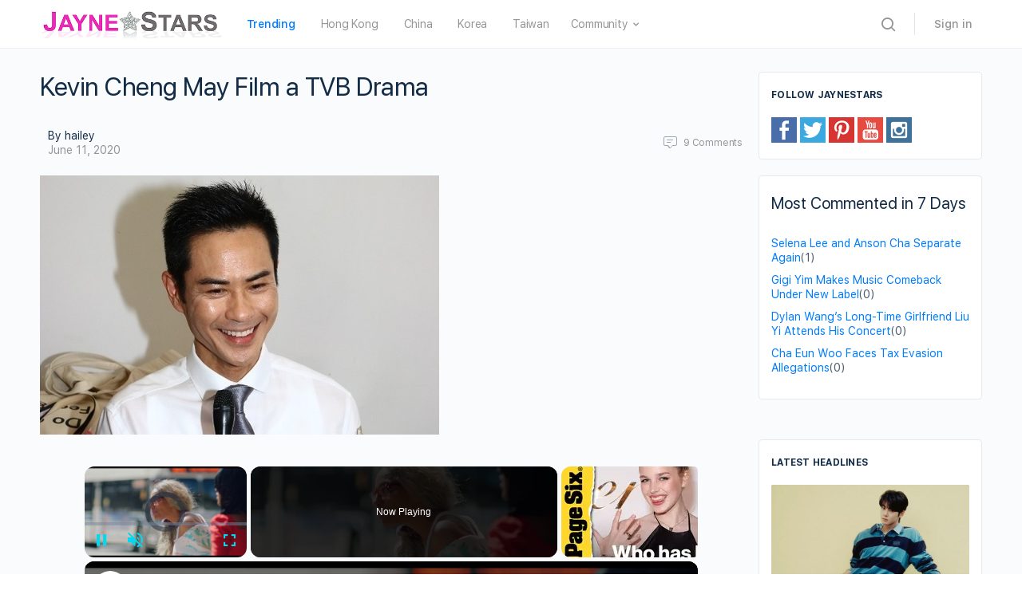

--- FILE ---
content_type: text/vtt; charset=utf-8
request_url: https://video-meta.open.video/caption/28vwtx4cVIPd/ba46acb36b50211049038eb6daf040cf_en-US.vtt
body_size: 4384
content:
WEBVTT

00:00.800 --> 00:05.840
How did Terri Hatcher wind up with a Super Bowl
ring? Stay tuned to find out what surprising

00:05.840 --> 00:11.040
job she had before she became famous. Over
the course of her career, Terri Hatcher became

00:11.040 --> 00:16.400
America's sweetheart and one of the sexiest women
in the world, thanks to roles like Susan Mayer

00:16.400 --> 00:22.480
in Desperate Housewives. The actor first solidified
her place in Hollywood in the 1990s when she joined

00:22.480 --> 00:29.440
the cast of Lois and Clark as Superman's
girlfriend. The series ran from 1993 to 1997

00:29.440 --> 00:34.560
and catapulted Hatcher into stardom. Of her
memorable roles, the actor appeared in one

00:34.560 --> 00:41.760
episode of Seinfeld playing on her, quote, sexiest woman
persona and making a joke about her chest with the infamous line

00:42.560 --> 00:52.880
"...and by the way, they're real and they're spectacular."
Hatcher spoke to Viva magazine in 2014 about her career, admitting

00:52.880 --> 00:56.720
"...there is not an ironclad
moment or an epiphany where I say

00:56.720 --> 01:08.252
okay I figured life out But from the outside looking in fans would say otherwise Hatcher
was the only lead of Desperate Housewives to appear in every episode And after an eight

01:08.252 --> 01:14.452
run on the series, she continued working, with
appearances in Jane by Design, the CBS reboot of

01:14.452 --> 01:20.552
The Odd Couple, and CW's Supergirl. Looking back
at her rise to fame, fans might be surprised to

01:20.552 --> 01:26.212
find out she didn't start on the little screen,
but rather on the sports field. Prior to dominating

01:26.212 --> 01:32.612
television, Hatcher had a national audience as a
cheerleader in the NFL. According to TV Overmind

01:32.612 --> 01:40.632
she was cheering on the San Francisco 49ers back
in 1984. Speaking to TMZ in 2014 about that time

01:40.872 --> 01:45.452
the Desperate Housewives actor revealed that
she never got to take home a Super Bowl ring

01:45.452 --> 01:53.872
until years after her stint as a cheerleader. She said, I have it from
after I did Lois and Clark. I was friendly with the team and the owners

01:53.872 --> 01:58.432
and it was from the Super Bowl that was in
Miami. Hatcher is talking about Super Bowl

01:58.432 --> 02:13.105
29 in 1995 when the San Francisco 49ers beat the Chargers 49 The actor went on to reveal
she keeps the memento in a safe Smart thinking Does she miss her days as a cheerleader Well

02:13.205 --> 02:18.125
we don't know for sure. What we do know is
that the one job she would love to return to

02:18.125 --> 02:23.765
is her on-screen role as Susan Mayer on Desperate
Housewives. In an interview with Loose Women

02:23.765 --> 02:28.165
the actor claimed she'd be, quote, the
first person to return to the series

02:28.165 --> 02:33.085
I never wanted it to be over. I
just, I love those characters.

02:33.085 --> 02:38.065
In the meantime, Hatcher started a new venture,
which led to some concerning rumors about her

02:38.065 --> 02:44.125
financial stability. With a past career on the
NFL sidelines and her successful television run

02:44.245 --> 02:48.305
it's no surprise that Hatcher has an
estimated net worth of $50 million

02:48.985 --> 02:53.605
according to Celebrity Net Worth. So why were
there rumors floating around about the actor

02:53.605 --> 02:58.145
potentially living out of a van?
She told Viva Magazine in 2014

02:58.145 --> 03:12.557
get to 45 and there a bit of enticement to feel like you done No you not You starting anew so you have to keep
your mind and body physically prepared Okay you no longer young or the prettiest in the classroom but you have

03:12.557 --> 03:17.657
to take care of yourself. Learn a language,
start a new hobby, pick up a guitar and learn

03:17.657 --> 03:23.357
to play. You can do it. And what hobby did
Hatcher pick up? YouTubing. After reports

03:23.357 --> 03:28.757
surfaced that the actor was out of cash and
living out of her van, Hatcher told KTLA 5

03:28.757 --> 03:35.657
2018 that the rumors were false. So if the editor of The Star
were sitting here across from you, what would you say to him

03:35.997 --> 03:43.197
I would say you're a bad guy. She also said, I am not broke.
I have done very well investing my money. I am not homeless

03:43.497 --> 03:49.257
and I am not living out of my van. I am shooting
my YouTube series, Van Therapy, in my van

03:49.737 --> 03:54.197
A year later, The Star spoke to people about
how she's focused on what's important to her

03:54.197 --> 04:00.377
When you're younger, you can get really hung up on things.
I have the opportunity to think about things differently

04:00.377 --> 04:05.097
Positivity is really important to me,
and I really try to enjoy where I am.


--- FILE ---
content_type: text/vtt; charset=utf-8
request_url: https://video-meta.open.video/caption/oRnaUlmjc-TR/b648684ada4bf1d301cd9028d4e94d01_en-US.vtt
body_size: 4523
content:
WEBVTT

00:00.200 --> 00:04.059
We are breaking down 10 actors
who actually did it on screen

00:05.100 --> 00:16.880
Number 10. Chloe Savini, Vincent Gallo, The Brown Bunny In the 2003 movie The Brown Bunny,
Chloe Savini got pretty up close and personal with her counterpart in the movie Vincent Gallo

00:17.020 --> 00:26.420
This caused a lot of backlash, and even the legendary Roger Ebert said that despite all her
eccentricities, she is unforgettable and her character brought a certain specialness to the movie

00:26.420 --> 00:38.500
Number 9, Anna Paquin, Stephen Moyer, True Blood In HBO's dark fantasy horror True
Blood, Anna Paquin and Stephen Moyer fight crime but are also a couple in real life

00:38.980 --> 00:45.400
This led to some hyper-realistic adult scenes in one of the
episodes was them actually bumping uglies in front of the camera

00:45.920 --> 00:53.640
Given what else we've seen, this isn't that far-fetched of an
idea. Number 8, Sienna Miller, Hayden Christensen, Factory Girl

00:53.640 --> 01:07.895
In the 2006 film Factory Girl Hayden Christensen and Sienna Miller were actually doing it on screen This had an impact on the film
and theaters but Sienna actually denied doing it though she did insist that it was her acting skills that made it look so real

01:08.555 --> 01:14.755
Take from that what you will. Number 7.
Kieran O'Brien, Margot Stille, Nine Songs

01:14.755 --> 01:19.035
Kieran O'Brien was educated at a
Roman Catholic school as a child

01:19.035 --> 01:24.495
and if that is any indication, you know he would end up
growing up to not adhere to anything he was taught as a child

01:24.995 --> 01:30.615
Margot Stille is an American actress who was amazingly
independent, having left her home at the tender age of 16

01:30.915 --> 01:35.195
putting herself through high school on her own
and by working as a telemarketer and a lifeguard

01:35.195 --> 01:43.175
She also had as few inhibitions as Kieran did. In the 2004
movie Nine Songs, the adult scenes they had were for real

01:44.275 --> 01:51.635
Number 6. Robert Pattinson, Little Ashes Robert Pattinson had
plenty of make-believe action between the sheets in that movie

01:51.635 --> 02:07.531
which has suffered a lot of criticism and mockery over the years. But Rob did end up doing this scene for real in one movie though it isn quite what
you think There was no other actress or actor involved other than Rob himself In the 2008 film Little Ashes there one scene in particular that more

02:07.531 --> 02:14.711
documentary than narrative fiction. Number 5.
Fionnuala Flanagan, Chris O'Neill, James Joyce

02:14.711 --> 02:20.131
Women. Fionnuala Flanagan and Chris O'Neill end
up having a somewhat rather scandalous looking

02:20.131 --> 02:25.411
scene at this remake of the 19th century book.
At the time, audiences had no idea the scene was

02:25.411 --> 02:33.871
actually real. Number four, Halle Berry, Billy Bob
Thornton, Monster Ball. In the 2001 film Monsters

02:33.871 --> 02:37.591
Ball, a lot of people really believed that the
scenes were real, and while no one has stepped

02:37.591 --> 02:42.571
forward to admit it, no one has denied it either.
On top of that, there's even more speculation that

02:42.571 --> 02:47.191
the entire cast and everyone on set at the time
had to make an agreement to never talk about what

02:47.191 --> 02:51.791
was really happening. If that isn't some major
league tabloid material, I don't know what is

02:51.791 --> 03:14.206
Number 3 Lauren Lee Smith, Eric Balfour, Lie With Me Lauren Lee Smith and Eric Balfour both had a lot of on fake adult scenes which surprised audiences watching the
movie Lie With Me when one scene seemed a little too real for movie magic to be involved Number 2 Anita Pallenberg Mick Jagger Performance Anita Pallenberg was an

03:14.206 --> 03:19.826
Italian actress, artist, and model and was called
the It Girl of the 1960s and 70s. Mick Jagger needs

03:19.826 --> 03:24.926
no introduction. In the 1968 movie Performance,
they actually have an intimate time with one

03:24.926 --> 03:29.826
another, but it was also an act of infidelity on
screen since she was Keith Richards' girlfriend at

03:29.826 --> 03:37.026
the time. Number one, Julie Christie, Donald
Sutherland, Don't Look Now. Another old-timey

03:37.026 --> 03:42.186
case of adult scenes on screen is in the 1973
film Don't Look Now, which had a scene between

03:42.186 --> 03:47.026
Donald Sutherland and Julie Christie, where
they were supposed to have a fun time. However

03:47.146 --> 03:51.306
the scene just kept going on and going far longer
than the director wanted, and then he realized

03:51.306 --> 03:56.446
that they were no longer acting. If you enjoyed
the video, be sure to like, comment, subscribe

03:56.706 --> 04:03.546
and hit that notification bell so you don't miss out on any new content.
This has been our breakdown of 10 actors who actually did it on screen


--- FILE ---
content_type: text/vtt; charset=utf-8
request_url: https://video-meta.open.video/caption/28vwtx4cVIPd/ba46acb36b50211049038eb6daf040cf_en-US.vtt
body_size: 4388
content:
WEBVTT

00:00.800 --> 00:05.840
How did Terri Hatcher wind up with a Super Bowl
ring? Stay tuned to find out what surprising

00:05.840 --> 00:11.040
job she had before she became famous. Over
the course of her career, Terri Hatcher became

00:11.040 --> 00:16.400
America's sweetheart and one of the sexiest women
in the world, thanks to roles like Susan Mayer

00:16.400 --> 00:22.480
in Desperate Housewives. The actor first solidified
her place in Hollywood in the 1990s when she joined

00:22.480 --> 00:29.440
the cast of Lois and Clark as Superman's
girlfriend. The series ran from 1993 to 1997

00:29.440 --> 00:34.560
and catapulted Hatcher into stardom. Of her
memorable roles, the actor appeared in one

00:34.560 --> 00:41.760
episode of Seinfeld playing on her, quote, sexiest woman
persona and making a joke about her chest with the infamous line

00:42.560 --> 00:52.880
"...and by the way, they're real and they're spectacular."
Hatcher spoke to Viva magazine in 2014 about her career, admitting

00:52.880 --> 00:56.720
"...there is not an ironclad
moment or an epiphany where I say

00:56.720 --> 01:08.252
okay I figured life out But from the outside looking in fans would say otherwise Hatcher
was the only lead of Desperate Housewives to appear in every episode And after an eight

01:08.252 --> 01:14.452
run on the series, she continued working, with
appearances in Jane by Design, the CBS reboot of

01:14.452 --> 01:20.552
The Odd Couple, and CW's Supergirl. Looking back
at her rise to fame, fans might be surprised to

01:20.552 --> 01:26.212
find out she didn't start on the little screen,
but rather on the sports field. Prior to dominating

01:26.212 --> 01:32.612
television, Hatcher had a national audience as a
cheerleader in the NFL. According to TV Overmind

01:32.612 --> 01:40.632
she was cheering on the San Francisco 49ers back
in 1984. Speaking to TMZ in 2014 about that time

01:40.872 --> 01:45.452
the Desperate Housewives actor revealed that
she never got to take home a Super Bowl ring

01:45.452 --> 01:53.872
until years after her stint as a cheerleader. She said, I have it from
after I did Lois and Clark. I was friendly with the team and the owners

01:53.872 --> 01:58.432
and it was from the Super Bowl that was in
Miami. Hatcher is talking about Super Bowl

01:58.432 --> 02:13.105
29 in 1995 when the San Francisco 49ers beat the Chargers 49 The actor went on to reveal
she keeps the memento in a safe Smart thinking Does she miss her days as a cheerleader Well

02:13.205 --> 02:18.125
we don't know for sure. What we do know is
that the one job she would love to return to

02:18.125 --> 02:23.765
is her on-screen role as Susan Mayer on Desperate
Housewives. In an interview with Loose Women

02:23.765 --> 02:28.165
the actor claimed she'd be, quote, the
first person to return to the series

02:28.165 --> 02:33.085
I never wanted it to be over. I
just, I love those characters.

02:33.085 --> 02:38.065
In the meantime, Hatcher started a new venture,
which led to some concerning rumors about her

02:38.065 --> 02:44.125
financial stability. With a past career on the
NFL sidelines and her successful television run

02:44.245 --> 02:48.305
it's no surprise that Hatcher has an
estimated net worth of $50 million

02:48.985 --> 02:53.605
according to Celebrity Net Worth. So why were
there rumors floating around about the actor

02:53.605 --> 02:58.145
potentially living out of a van?
She told Viva Magazine in 2014

02:58.145 --> 03:12.557
get to 45 and there a bit of enticement to feel like you done No you not You starting anew so you have to keep
your mind and body physically prepared Okay you no longer young or the prettiest in the classroom but you have

03:12.557 --> 03:17.657
to take care of yourself. Learn a language,
start a new hobby, pick up a guitar and learn

03:17.657 --> 03:23.357
to play. You can do it. And what hobby did
Hatcher pick up? YouTubing. After reports

03:23.357 --> 03:28.757
surfaced that the actor was out of cash and
living out of her van, Hatcher told KTLA 5

03:28.757 --> 03:35.657
2018 that the rumors were false. So if the editor of The Star
were sitting here across from you, what would you say to him

03:35.997 --> 03:43.197
I would say you're a bad guy. She also said, I am not broke.
I have done very well investing my money. I am not homeless

03:43.497 --> 03:49.257
and I am not living out of my van. I am shooting
my YouTube series, Van Therapy, in my van

03:49.737 --> 03:54.197
A year later, The Star spoke to people about
how she's focused on what's important to her

03:54.197 --> 04:00.377
When you're younger, you can get really hung up on things.
I have the opportunity to think about things differently

04:00.377 --> 04:05.097
Positivity is really important to me,
and I really try to enjoy where I am.


--- FILE ---
content_type: text/vtt; charset=utf-8
request_url: https://video-meta.open.video/caption/oRnaUlmjc-TR/b648684ada4bf1d301cd9028d4e94d01_en-US.vtt
body_size: 4532
content:
WEBVTT

00:00.200 --> 00:04.059
We are breaking down 10 actors
who actually did it on screen

00:05.100 --> 00:16.880
Number 10. Chloe Savini, Vincent Gallo, The Brown Bunny In the 2003 movie The Brown Bunny,
Chloe Savini got pretty up close and personal with her counterpart in the movie Vincent Gallo

00:17.020 --> 00:26.420
This caused a lot of backlash, and even the legendary Roger Ebert said that despite all her
eccentricities, she is unforgettable and her character brought a certain specialness to the movie

00:26.420 --> 00:38.500
Number 9, Anna Paquin, Stephen Moyer, True Blood In HBO's dark fantasy horror True
Blood, Anna Paquin and Stephen Moyer fight crime but are also a couple in real life

00:38.980 --> 00:45.400
This led to some hyper-realistic adult scenes in one of the
episodes was them actually bumping uglies in front of the camera

00:45.920 --> 00:53.640
Given what else we've seen, this isn't that far-fetched of an
idea. Number 8, Sienna Miller, Hayden Christensen, Factory Girl

00:53.640 --> 01:07.895
In the 2006 film Factory Girl Hayden Christensen and Sienna Miller were actually doing it on screen This had an impact on the film
and theaters but Sienna actually denied doing it though she did insist that it was her acting skills that made it look so real

01:08.555 --> 01:14.755
Take from that what you will. Number 7.
Kieran O'Brien, Margot Stille, Nine Songs

01:14.755 --> 01:19.035
Kieran O'Brien was educated at a
Roman Catholic school as a child

01:19.035 --> 01:24.495
and if that is any indication, you know he would end up
growing up to not adhere to anything he was taught as a child

01:24.995 --> 01:30.615
Margot Stille is an American actress who was amazingly
independent, having left her home at the tender age of 16

01:30.915 --> 01:35.195
putting herself through high school on her own
and by working as a telemarketer and a lifeguard

01:35.195 --> 01:43.175
She also had as few inhibitions as Kieran did. In the 2004
movie Nine Songs, the adult scenes they had were for real

01:44.275 --> 01:51.635
Number 6. Robert Pattinson, Little Ashes Robert Pattinson had
plenty of make-believe action between the sheets in that movie

01:51.635 --> 02:07.531
which has suffered a lot of criticism and mockery over the years. But Rob did end up doing this scene for real in one movie though it isn quite what
you think There was no other actress or actor involved other than Rob himself In the 2008 film Little Ashes there one scene in particular that more

02:07.531 --> 02:14.711
documentary than narrative fiction. Number 5.
Fionnuala Flanagan, Chris O'Neill, James Joyce

02:14.711 --> 02:20.131
Women. Fionnuala Flanagan and Chris O'Neill end
up having a somewhat rather scandalous looking

02:20.131 --> 02:25.411
scene at this remake of the 19th century book.
At the time, audiences had no idea the scene was

02:25.411 --> 02:33.871
actually real. Number four, Halle Berry, Billy Bob
Thornton, Monster Ball. In the 2001 film Monsters

02:33.871 --> 02:37.591
Ball, a lot of people really believed that the
scenes were real, and while no one has stepped

02:37.591 --> 02:42.571
forward to admit it, no one has denied it either.
On top of that, there's even more speculation that

02:42.571 --> 02:47.191
the entire cast and everyone on set at the time
had to make an agreement to never talk about what

02:47.191 --> 02:51.791
was really happening. If that isn't some major
league tabloid material, I don't know what is

02:51.791 --> 03:14.206
Number 3 Lauren Lee Smith, Eric Balfour, Lie With Me Lauren Lee Smith and Eric Balfour both had a lot of on fake adult scenes which surprised audiences watching the
movie Lie With Me when one scene seemed a little too real for movie magic to be involved Number 2 Anita Pallenberg Mick Jagger Performance Anita Pallenberg was an

03:14.206 --> 03:19.826
Italian actress, artist, and model and was called
the It Girl of the 1960s and 70s. Mick Jagger needs

03:19.826 --> 03:24.926
no introduction. In the 1968 movie Performance,
they actually have an intimate time with one

03:24.926 --> 03:29.826
another, but it was also an act of infidelity on
screen since she was Keith Richards' girlfriend at

03:29.826 --> 03:37.026
the time. Number one, Julie Christie, Donald
Sutherland, Don't Look Now. Another old-timey

03:37.026 --> 03:42.186
case of adult scenes on screen is in the 1973
film Don't Look Now, which had a scene between

03:42.186 --> 03:47.026
Donald Sutherland and Julie Christie, where
they were supposed to have a fun time. However

03:47.146 --> 03:51.306
the scene just kept going on and going far longer
than the director wanted, and then he realized

03:51.306 --> 03:56.446
that they were no longer acting. If you enjoyed
the video, be sure to like, comment, subscribe

03:56.706 --> 04:03.546
and hit that notification bell so you don't miss out on any new content.
This has been our breakdown of 10 actors who actually did it on screen


--- FILE ---
content_type: text/vtt; charset=utf-8
request_url: https://video-meta.open.video/caption/ahwCNyu6htV6/113b202047028c6c49667014e75a7a05_en-US.vtt
body_size: -60
content:
WEBVTT

00:00.000 --> 00:02.540
Ugh, why do I have
to be at your work

00:03.300 --> 00:10.260
I'm sick. Because someone got kicked
out of hula. See? Here. So boring here

00:10.420 --> 00:14.540
And no dogs on the table. Why
not? Because people eat off them

00:14.660 --> 00:21.060
Nani. Who cares? They're only covered
with bird silk. Lila. Bye. Nani

00:24.140 --> 00:28.820
Stay. Stay


--- FILE ---
content_type: text/javascript
request_url: https://www.jaynestars.com/humix/inline_embed
body_size: 11130
content:
var ezS = document.createElement("link");ezS.rel="stylesheet";ezS.type="text/css";ezS.href="//go.ezodn.com/ezvideo/ezvideojscss.css?cb=186";document.head.appendChild(ezS);
var ezS = document.createElement("link");ezS.rel="stylesheet";ezS.type="text/css";ezS.href="//go.ezodn.com/ezvideo/ezvideocustomcss.css?cb=58733-0-186";document.head.appendChild(ezS);
window.ezVideo = {"appendFloatAfterAd":false,"language":"en","titleString":"","titleOption":"","autoEnableCaptions":false}
var ezS = document.createElement("script");ezS.src="//vjs.zencdn.net/vttjs/0.14.1/vtt.min.js";document.head.appendChild(ezS);
(function() {
		let ezInstream = {"prebidBidders":[{"bidder":"appnexus","params":{"placementId":20060484},"ssid":"10087"},{"bidder":"conversant","params":{"site_id":"119321"},"ssid":"10033"},{"bidder":"criteo","params":{"networkId":7987,"pubid":"101496","video":{"playbackmethod":[2,6]}},"ssid":"10050"},{"bidder":"medianet","params":{"cid":"8CUBCB617","crid":"358025426"},"ssid":"11307"},{"bidder":"minutemedia","params":{"org":"01gr0wzsf8g0"},"ssid":"11363"},{"bidder":"onetag","params":{"pubId":"62499636face9dc"},"ssid":"11291"},{"bidder":"openx","params":{"delDomain":"ezoic-d.openx.net","unit":"560605963"},"ssid":"10015"},{"bidder":"pubmatic","params":{"adSlot":"Ezoic_default_video","publisherId":"156983"},"ssid":"10061"},{"bidder":"rubicon","params":{"accountId":21150,"siteId":269072,"video":{"language":"en","size_id":201},"zoneId":3326304},"ssid":"10063"},{"bidder":"ttd","params":{"publisherId":"d7d6f5e069fd4d927cb80906ddecac04","supplySourceId":"ezoic"},"ssid":"11384"},{"bidder":"vidazoo","params":{"cId":"652646d136d29ed957788c6d","pId":"59ac17c192832d0011283fe3"},"ssid":"11372"},{"bidder":"adyoulike_i_s2s","params":{"placement":"b74dd1bf884ad15f7dc6fca53449c2db"},"ssid":"11314"},{"bidder":"amx_i_s2s","params":{"tagid":"JreGFOmAO"},"ssid":"11290"},{"bidder":"appnexus_i_s2s","params":{"placementId":20060484},"ssid":"10087"},{"bidder":"blis_i_s2s","params":{"spid":"1246"},"ssid":"11397"},{"bidder":"cadent_aperture_mx_i_s2s","params":{"tagid":"178315"},"ssid":"11389"},{"bidder":"conversant_i_s2s","params":{"site_id":"119321"},"ssid":"10033"},{"bidder":"criteo_i_s2s","params":{"networkId":12274,"pubid":"104211","video":{"playbackmethod":[2,6]}},"ssid":"10050"},{"bidder":"gumgum_i_s2s","params":{"zone":"xw4fad9t"},"ssid":"10079"},{"bidder":"inmobi_i_s2s","params":{"plc":"10000291455"},"ssid":"11387"},{"bidder":"insticator_i_s2s","params":{"adUnitId":"01JHZ942AK7FVME47QN5B0N0P4","publisherId":"f466dda6-51fa-4d9d-b3e8-0dbc76e8ac97"},"ssid":"11381"},{"bidder":"ix_i_s2s","params":{"siteId":"1280191"},"ssid":"10082"},{"bidder":"medianet_i_s2s","params":{"cid":"8CUPV1T76","crid":"578781359"},"ssid":"11307"},{"bidder":"onetag_i_s2s","params":{"pubId":"62499636face9dc"},"ssid":"11291"},{"bidder":"openx_i_s2s","params":{"delDomain":"ezoic-d.openx.net","unit":"559783386"},"ssid":"10015"},{"bidder":"pubmatic_i_s2s","params":{"adSlot":"Ezoic_default_video","publisherId":"156983"},"ssid":"10061"},{"bidder":"rubicon_i_s2s","params":{"accountId":21150,"siteId":421616,"video":{"language":"en","size_id":201},"zoneId":2495262},"ssid":"10063"},{"bidder":"smartadserver_i_s2s","params":{"formatId":117670,"networkId":4503,"pageId":1696160,"siteId":557984},"ssid":"11335"},{"bidder":"sonobi_i_s2s","params":{"TagID":"86985611032ca7924a34"},"ssid":"10048"},{"bidder":"sovrn_i_s2s","params":{"tagid":"1263646"},"ssid":"10017"},{"bidder":"triplelift_i_s2s","params":{"inventoryCode":"ezoic_RON_instream_PbS2S"},"ssid":"11296"},{"bidder":"trustedstack_i_s2s","params":{"cid":"TS9HJFH44","crid":"944965478"},"ssid":"11396"},{"bidder":"vidazoo_i_s2s","params":{"cId":"68415a84f0bd2a2f4a824fae","pId":"59ac17c192832d0011283fe3"},"ssid":"11372"},{"bidder":"yieldmo_i_s2s","params":{"placementId":"3159086761833865258"},"ssid":"11315"},{"bidder":"zeta_global_ssp_i_s2s","params":{"sid":579},"ssid":"11399"}],"apsSlot":{"slotID":"instream_desktop_na_Video","divID":"","slotName":"","mediaType":"video","sizes":[[400,300],[640,390],[390,640],[320,480],[480,320],[400,225],[640,360],[768,1024],[1024,768],[640,480]],"slotParams":{}},"allApsSlots":[{"Slot":{"slotID":"AccompanyingContent_640x360v_5-60seconds_Off_NoSkip","divID":"","slotName":"","mediaType":"video","sizes":[[400,300],[640,390],[390,640],[320,480],[480,320],[400,225],[640,360],[768,1024],[1024,768],[640,480]],"slotParams":{}},"Duration":60},{"Slot":{"slotID":"AccompanyingContent_640x360v_5-60seconds_Off_Skip","divID":"","slotName":"","mediaType":"video","sizes":[[400,300],[640,390],[390,640],[320,480],[480,320],[400,225],[640,360],[768,1024],[1024,768],[640,480]],"slotParams":{}},"Duration":60},{"Slot":{"slotID":"AccompanyingContent_640x360v_5-30seconds_Off_NoSkip","divID":"","slotName":"","mediaType":"video","sizes":[[400,300],[640,390],[390,640],[320,480],[480,320],[400,225],[640,360],[768,1024],[1024,768],[640,480]],"slotParams":{}},"Duration":30},{"Slot":{"slotID":"AccompanyingContent_640x360v_5-30seconds_Off_Skip","divID":"","slotName":"","mediaType":"video","sizes":[[400,300],[640,390],[390,640],[320,480],[480,320],[400,225],[640,360],[768,1024],[1024,768],[640,480]],"slotParams":{}},"Duration":30},{"Slot":{"slotID":"AccompanyingContent_640x360v_5-15seconds_Off_NoSkip","divID":"","slotName":"","mediaType":"video","sizes":[[400,300],[640,390],[390,640],[320,480],[480,320],[400,225],[640,360],[768,1024],[1024,768],[640,480]],"slotParams":{}},"Duration":15},{"Slot":{"slotID":"AccompanyingContent_640x360v_5-15seconds_Off_Skip","divID":"","slotName":"","mediaType":"video","sizes":[[400,300],[640,390],[390,640],[320,480],[480,320],[400,225],[640,360],[768,1024],[1024,768],[640,480]],"slotParams":{}},"Duration":15},{"Slot":{"slotID":"instream_desktop_na_Video","divID":"","slotName":"","mediaType":"video","sizes":[[400,300],[640,390],[390,640],[320,480],[480,320],[400,225],[640,360],[768,1024],[1024,768],[640,480]],"slotParams":{}},"Duration":30}],"genericInstream":false,"UnfilledCnt":0,"AllowPreviousBidToSetBidFloor":false,"PreferPrebidOverAmzn":false,"DoNotPassBidFloorToPreBid":false,"bidCacheThreshold":-1,"rampUp":true,"IsEzDfpAccount":true,"EnableVideoDeals":false,"monetizationApproval":{"DomainId":58733,"Domain":"jaynestars.com","HumixChannelId":77319,"HasGoogleEntry":false,"HDMApproved":false,"MCMApproved":true},"SelectivelyIncrementUnfilledCount":false,"BlockBidderAfterBadAd":true,"useNewVideoStartingFloor":false,"addHBUnderFloor":false,"dvama":false,"dgeb":false,"vatc":{"at":"INSTREAM","fs":"UNIFORM","mpw":200,"itopf":false,"bcds":"r","bcdsds":"d","bcd":{"ad_type":"INSTREAM","data":{"domain_id":58733,"country":"US","form_factor":1,"impressions":2917,"share_ge7":0.700034,"bucket":"bid-rich","avg_depth":7.917038,"p75_depth":11,"share_ge5":0.718204,"share_ge9":0.674323},"is_domain":true,"loaded_at":"2026-01-25T19:50:03.615749075-08:00"}},"totalVideoDuration":0,"totalAdsPlaybackDuration":0,"optimizedPrebidPods":true};
		if (typeof __ezInstream !== "undefined" && __ezInstream.breaks) {
			__ezInstream.breaks = __ezInstream.breaks.concat(ezInstream.breaks);
		} else {
			window.__ezInstream = ezInstream;
		}
	})();
var EmbedExclusionEvaluated = 'exempt'; var EzoicMagicPlayerExclusionSelectors = [".humix-off"];var EzoicMagicPlayerInclusionSelectors = [];var EzoicPreferredLocation = '1';

			window.humixFirstVideoLoaded = true
			window.dispatchEvent(new CustomEvent('humixFirstVideoLoaded'));
		
window.ezVideoIframe=false;window.renderEzoicVideoContentCBs=window.renderEzoicVideoContentCBs||[];window.renderEzoicVideoContentCBs.push(function(){let videoObjects=[{"PlayerId":"ez-4999","VideoContentId":"w3L3MZsG4rM","VideoPlaylistSelectionId":0,"VideoPlaylistId":1,"VideoTitle":"Exclusive: Watch Sarah Jones in a Clip From the SELL/BUY/DATE Film Adaption","VideoDescription":"Watch an exclusive video clip from the new film adaption of Sell/Buy/Date, which is based on Sarah Jones\u0026#39; 2016 Off-Broadway solo show. The film is written and directed by Sarah Jones, and is executive produced by Meryl Streep with appearances by Ilana Glazer, Rosario Dawson, and Bryan Cranston. ","VideoChapters":{"Chapters":["Facing Backlash","Transition to Movie","Personal Crisis","Managing Relationships"],"StartTimes":[0,13380,24760,35220],"EndTimes":[13380,24760,35220,50799]},"VideoLinksSrc":"","VideoSrcURL":"https://streaming.open.video/contents/JJ9WvTsGFdok/1749984432/index.m3u8","VideoDurationMs":51384,"DeviceTypeFlag":14,"FloatFlag":14,"FloatPosition":1,"IsAutoPlay":true,"IsLoop":false,"IsLiveStreaming":false,"OutstreamEnabled":false,"ShouldConsiderDocVisibility":true,"ShouldPauseAds":true,"AdUnit":"","ImpressionId":0,"VideoStartTime":0,"IsStartTimeEnabled":0,"IsKeyMoment":false,"PublisherVideoContentShare":{"DomainIdOwner":38823,"DomainIdShare":58733,"DomainNameOwner":"broadwayworld.com","VideoContentId":"w3L3MZsG4rM","LoadError":"[MagicPlayerPlaylist:0]","IsEzoicOwnedVideo":false,"IsGenericInstream":false,"IsOutstream":false,"IsGPTOutstream":false},"VideoUploadSource":"import-from-mrss-feed","IsVertical":false,"IsPreferred":false,"ShowControls":false,"IsSharedEmbed":false,"ShortenId":"w3L3MZsG4rM","Preview":false,"PlaylistHumixId":"","VideoSelection":10,"MagicPlaceholderType":1,"MagicHTML":"\u003cdiv id=ez-video-wrap-ez-4998 class=ez-video-wrap style=\"align-self: stretch;\"\u003e\u003cdiv class=ez-video-center\u003e\u003cdiv class=\"ez-video-content-wrap ez-rounded-border\"\u003e\u003cdiv id=ez-video-wrap-ez-4999 class=\"ez-video-wrap ez-video-magic\" style=\"align-self: stretch;\"\u003e\u003cdiv class=ez-video-magic-row\u003e\u003col class=ez-video-magic-list\u003e\u003cli class=\"ez-video-magic-item ez-video-magic-autoplayer\"\u003e\u003cdiv id=floating-placeholder-ez-4999 class=floating-placeholder style=\"display: none;\"\u003e\u003cdiv id=floating-placeholder-sizer-ez-4999 class=floating-placeholder-sizer\u003e\u003cpicture class=\"video-js vjs-playlist-thumbnail\"\u003e\u003cimg id=floating-placeholder-thumbnail alt loading=lazy nopin=nopin\u003e\u003c/picture\u003e\u003c/div\u003e\u003c/div\u003e\u003cdiv id=ez-video-container-ez-4999 class=\"ez-video-container ez-video-magic-redesign ez-responsive ez-float-right\" style=\"flex-wrap: wrap;\"\u003e\u003cdiv class=ez-video-ez-stuck-bar id=ez-video-ez-stuck-bar-ez-4999\u003e\u003cdiv class=\"ez-video-ez-stuck-close ez-simple-close\" id=ez-video-ez-stuck-close-ez-4999 style=\"font-size: 16px !important; text-shadow: none !important; color: #000 !important; font-family: system-ui !important; background-color: rgba(255,255,255,0.5) !important; border-radius: 50% !important; text-align: center !important;\"\u003ex\u003c/div\u003e\u003c/div\u003e\u003cvideo id=ez-video-ez-4999 class=\"video-js ez-vid-placeholder\" controls preload=metadata\u003e\u003cp class=vjs-no-js\u003ePlease enable JavaScript\u003c/p\u003e\u003c/video\u003e\u003cdiv class=ez-vid-preview id=ez-vid-preview-ez-4999\u003e\u003c/div\u003e\u003cdiv id=lds-ring-ez-4999 class=lds-ring\u003e\u003cdiv\u003e\u003c/div\u003e\u003cdiv\u003e\u003c/div\u003e\u003cdiv\u003e\u003c/div\u003e\u003cdiv\u003e\u003c/div\u003e\u003c/div\u003e\u003c/div\u003e\u003cli class=\"ez-video-magic-item ez-video-magic-playlist\"\u003e\u003cdiv id=ez-video-playlist-ez-4998 class=vjs-playlist\u003e\u003c/div\u003e\u003c/ol\u003e\u003c/div\u003e\u003c/div\u003e\u003cdiv id=floating-placeholder-ez-4998 class=floating-placeholder style=\"display: none;\"\u003e\u003cdiv id=floating-placeholder-sizer-ez-4998 class=floating-placeholder-sizer\u003e\u003cpicture class=\"video-js vjs-playlist-thumbnail\"\u003e\u003cimg id=floating-placeholder-thumbnail alt loading=lazy nopin=nopin\u003e\u003c/picture\u003e\u003c/div\u003e\u003c/div\u003e\u003cdiv id=ez-video-container-ez-4998 class=\"ez-video-container ez-video-magic-redesign ez-responsive ez-float-right\" style=\"flex-wrap: wrap;\"\u003e\u003cdiv class=ez-video-ez-stuck-bar id=ez-video-ez-stuck-bar-ez-4998\u003e\u003cdiv class=\"ez-video-ez-stuck-close ez-simple-close\" id=ez-video-ez-stuck-close-ez-4998 style=\"font-size: 16px !important; text-shadow: none !important; color: #000 !important; font-family: system-ui !important; background-color: rgba(255,255,255,0.5) !important; border-radius: 50% !important; text-align: center !important;\"\u003ex\u003c/div\u003e\u003c/div\u003e\u003cvideo id=ez-video-ez-4998 class=\"video-js ez-vid-placeholder vjs-16-9\" controls preload=metadata\u003e\u003cp class=vjs-no-js\u003ePlease enable JavaScript\u003c/p\u003e\u003c/video\u003e\u003cdiv class=keymoment-container id=keymoment-play style=\"display: none;\"\u003e\u003cspan id=play-button-container class=play-button-container-active\u003e\u003cspan class=\"keymoment-play-btn play-button-before\"\u003e\u003c/span\u003e\u003cspan class=\"keymoment-play-btn play-button-after\"\u003e\u003c/span\u003e\u003c/span\u003e\u003c/div\u003e\u003cdiv class=\"keymoment-container rewind\" id=keymoment-rewind style=\"display: none;\"\u003e\u003cdiv id=keymoment-rewind-box class=rotate\u003e\u003cspan class=\"keymoment-arrow arrow-two double-arrow-icon\"\u003e\u003c/span\u003e\u003cspan class=\"keymoment-arrow arrow-one double-arrow-icon\"\u003e\u003c/span\u003e\u003c/div\u003e\u003c/div\u003e\u003cdiv class=\"keymoment-container forward\" id=keymoment-forward style=\"display: none;\"\u003e\u003cdiv id=keymoment-forward-box\u003e\u003cspan class=\"keymoment-arrow arrow-two double-arrow-icon\"\u003e\u003c/span\u003e\u003cspan class=\"keymoment-arrow arrow-one double-arrow-icon\"\u003e\u003c/span\u003e\u003c/div\u003e\u003c/div\u003e\u003cdiv id=vignette-overlay\u003e\u003c/div\u003e\u003cdiv id=vignette-top-card class=vignette-top-card\u003e\u003cdiv class=vignette-top-channel\u003e\u003ca class=top-channel-logo target=_blank role=link aria-label=\"channel logo\" style='background-image: url(\"https://video-meta.humix.com/logo/309/logo-1714683926.png\");'\u003e\u003c/a\u003e\u003c/div\u003e\u003cdiv class=\"vignette-top-title top-enable-channel-logo\"\u003e\u003cdiv class=\"vignette-top-title-text vignette-magic-player\"\u003e\u003ca class=vignette-top-title-link id=vignette-top-title-link-ez-4998 target=_blank tabindex=0 href=https://open.video/video/w3L3MZsG4rM\u003eExclusive: Watch Sarah Jones in a Clip From the SELL/BUY/DATE Film Adaption\u003c/a\u003e\u003c/div\u003e\u003c/div\u003e\u003cdiv class=vignette-top-share\u003e\u003cbutton class=vignette-top-button type=button title=share id=vignette-top-button\u003e\u003cdiv class=top-button-icon\u003e\u003csvg height=\"100%\" version=\"1.1\" viewBox=\"0 0 36 36\" width=\"100%\"\u003e\n                                        \u003cuse class=\"svg-shadow\" xlink:href=\"#share-icon\"\u003e\u003c/use\u003e\n                                        \u003cpath class=\"svg-fill\" d=\"m 20.20,14.19 0,-4.45 7.79,7.79 -7.79,7.79 0,-4.56 C 16.27,20.69 12.10,21.81 9.34,24.76 8.80,25.13 7.60,27.29 8.12,25.65 9.08,21.32 11.80,17.18 15.98,15.38 c 1.33,-0.60 2.76,-0.98 4.21,-1.19 z\" id=\"share-icon\"\u003e\u003c/path\u003e\n                                    \u003c/svg\u003e\u003c/div\u003e\u003c/button\u003e\u003c/div\u003e\u003c/div\u003e\u003ca id=watch-on-link-ez-4998 class=watch-on-link aria-label=\"Watch on Open.Video\" target=_blank href=https://open.video/video/w3L3MZsG4rM\u003e\u003cdiv class=watch-on-link-content aria-hidden=true\u003e\u003cdiv class=watch-on-link-text\u003eWatch on\u003c/div\u003e\u003cimg style=\"height: 1rem;\" src=https://assets.open.video/open-video-white-logo.png alt=\"Video channel logo\" class=img-fluid\u003e\u003c/div\u003e\u003c/a\u003e\u003cdiv class=ez-vid-preview id=ez-vid-preview-ez-4998\u003e\u003c/div\u003e\u003cdiv id=lds-ring-ez-4998 class=lds-ring\u003e\u003cdiv\u003e\u003c/div\u003e\u003cdiv\u003e\u003c/div\u003e\u003cdiv\u003e\u003c/div\u003e\u003cdiv\u003e\u003c/div\u003e\u003c/div\u003e\u003cdiv id=ez-video-links-ez-4998 style=position:absolute;\u003e\u003c/div\u003e\u003c/div\u003e\u003c/div\u003e\u003cdiv id=ez-lower-title-link-ez-4998 class=lower-title-link\u003e\u003ca href=https://open.video/video/w3L3MZsG4rM target=_blank\u003eExclusive: Watch Sarah Jones in a Clip From the SELL/BUY/DATE Film Adaption\u003c/a\u003e\u003c/div\u003e\u003c/div\u003e\u003c/div\u003e","PreferredVideoType":0,"DisableWatchOnLink":false,"DisableVignette":false,"DisableTitleLink":false,"VideoPlaylist":{"VideoPlaylistId":1,"FirstVideoSelectionId":0,"FirstVideoIndex":0,"Name":"Universal Player","IsLooping":1,"IsShuffled":0,"Autoskip":0,"Videos":[{"PublisherVideoId":1172691,"PublisherId":17872,"VideoContentId":"w3L3MZsG4rM","DomainId":38823,"Title":"Exclusive: Watch Sarah Jones in a Clip From the SELL/BUY/DATE Film Adaption","Description":"Watch an exclusive video clip from the new film adaption of Sell/Buy/Date, which is based on Sarah Jones\u0026#39; 2016 Off-Broadway solo show. The film is written and directed by Sarah Jones, and is executive produced by Meryl Streep with appearances by Ilana Glazer, Rosario Dawson, and Bryan Cranston. ","VideoChapters":{"Chapters":null,"StartTimes":null,"EndTimes":null},"Privacy":"public","CreatedDate":"2024-05-17 08:44:49","ModifiedDate":"2024-05-17 17:04:54","PreviewImage":"https://video-meta.open.video/poster/JJ9WvTsGFdok/JJ9WvTsGFdok_j1715965395446-gdo61m_t1715965482_base.004.jpg","RestrictByReferer":false,"ImpressionId":0,"VideoDurationMs":51384,"StreamingURL":"https://streaming.open.video/contents/JJ9WvTsGFdok/1749984432/index.m3u8","PublisherVideoContentShare":{"DomainIdOwner":38823,"DomainIdShare":58733,"DomainNameOwner":"broadwayworld.com","VideoContentId":"w3L3MZsG4rM","IsEzoicOwnedVideo":false,"IsGenericInstream":false,"IsOutstream":false,"IsGPTOutstream":false},"ExternalId":"","IABCategoryName":"Broadway \u0026 Musical Theater,Drama Films,Acting \u0026 Theater,Movies,Celebrities \u0026 Entertainment News","IABCategoryIds":"156,333,209,324,433","NLBCategoryIds":"658,639,48,23,3","IsUploaded":false,"IsProcessed":false,"IsContentShareable":true,"UploadSource":"import-from-mrss-feed","IsPreferred":false,"Category":"","IsRotate":false,"ShortenId":"w3L3MZsG4rM","PreferredVideoType":0,"HumixChannelId":309,"IsHumixChannelActive":true,"VideoAutoMatchType":0,"ShareBaseUrl":"//open.video/","CanonicalLink":"https://open.video/@broadwayworld/v/exclusive-watch-sarah-jones-in-a-clip-from-the-sellbuydate-film-adaption","OpenVideoHostedLink":"https://open.video/@broadwayworld/v/exclusive-watch-sarah-jones-in-a-clip-from-the-sellbuydate-film-adaption","ChannelSlug":"","Language":"en","Keywords":"","HasMultiplePosterResolutions":true,"ResizedPosterVersion":0,"ChannelLogo":"logo/309/logo-1714683926.png","OwnerIntegrationType":"off","IsChannelWPHosted":false,"HideReportVideoButton":false,"VideoPlaylistSelectionId":0,"VideoLinksSrc":"","VideoStartTime":0,"IsStartTimeEnabled":0,"AdUnit":"58733-shared-video-3","VideoPlaylistId":1,"InitialIndex":0},{"PublisherVideoId":2626513,"PublisherId":561394,"VideoContentId":"M_1wcH3X44M","DomainId":693934,"Title":"See who has been cast so far in the \u0026#39;Tangled\u0026#39; live-action film: Teagan Croft, Milo Manheim, more","Description":"People are \u0026#34;waiting for the lights\u0026#34; for the \u0026#34;Tangled\u0026#34; live-action film to come out in theaters. Watch the full video to see who has been cast so far.","VideoChapters":{"Chapters":null,"StartTimes":null,"EndTimes":null},"Privacy":"public","CreatedDate":"2026-01-10 03:09:44","ModifiedDate":"2026-01-10 03:21:30","PreviewImage":"https://video-meta.open.video/poster/VxiQhfvrJAPH/M_1wcH3X44M_bWYvNc.jpg","RestrictByReferer":false,"ImpressionId":0,"VideoDurationMs":121521,"StreamingURL":"https://streaming.open.video/contents/VxiQhfvrJAPH/1768018239/index.m3u8","PublisherVideoContentShare":{"DomainIdOwner":693934,"DomainIdShare":58733,"DomainNameOwner":"humix_publisher_561394","VideoContentId":"M_1wcH3X44M","IsEzoicOwnedVideo":false,"IsGenericInstream":false,"IsOutstream":false,"IsGPTOutstream":false},"ExternalId":"","IABCategoryName":"Celebrities \u0026 Entertainment News","IABCategoryIds":"433","NLBCategoryIds":"3","IsUploaded":false,"IsProcessed":false,"IsContentShareable":true,"UploadSource":"import-from-mrss-feed","IsPreferred":false,"Category":"","IsRotate":false,"ShortenId":"M_1wcH3X44M","PreferredVideoType":0,"HumixChannelId":113817,"IsHumixChannelActive":true,"VideoAutoMatchType":0,"ShareBaseUrl":"//open.video/","CanonicalLink":"https://open.video/@new-york-post-page-six/v/see-who-has-been-cast-so-far-in-the-tangled-live-action-film-teagan-croft-milo-manheim-more","OpenVideoHostedLink":"https://open.video/@new-york-post-page-six/v/see-who-has-been-cast-so-far-in-the-tangled-live-action-film-teagan-croft-milo-manheim-more","ChannelSlug":"","Language":"en","Keywords":"Tangled,VideoElephant","HasMultiplePosterResolutions":true,"ResizedPosterVersion":0,"ChannelLogo":"logo/113817/logo-1743077680.webp","OwnerIntegrationType":"off","IsChannelWPHosted":false,"HideReportVideoButton":false,"VideoPlaylistSelectionId":0,"VideoLinksSrc":"","VideoStartTime":0,"IsStartTimeEnabled":0,"AdUnit":"58733-shared-video-3","VideoPlaylistId":1,"InitialIndex":1},{"PublisherVideoId":2639515,"PublisherId":511492,"VideoContentId":"XQz7Lau4blM","DomainId":639533,"Title":"Dark Things The SNL Cast Tried To Keep Under Wraps","Description":"When SNL\u0026#39;s cameras are off, the cast is never too far from scandal. From a serious gambling addiction to grooming allegations, these are the dark stories that Saturday Night Live doesn\u0026#39;t want you to know.","VideoChapters":{"Chapters":null,"StartTimes":null,"EndTimes":null},"Privacy":"public","CreatedDate":"2026-01-21 03:30:36","ModifiedDate":"2026-01-21 04:19:22","PreviewImage":"https://video-meta.open.video/poster/T4bKYhPkI4il/XQz7Lau4blM_ZHXaDi.jpg","RestrictByReferer":false,"ImpressionId":0,"VideoDurationMs":496128,"StreamingURL":"https://streaming.open.video/contents/T4bKYhPkI4il/1768970916/index.m3u8","PublisherVideoContentShare":{"DomainIdOwner":639533,"DomainIdShare":58733,"DomainNameOwner":"humix_publisher_511492","VideoContentId":"XQz7Lau4blM","IsEzoicOwnedVideo":false,"IsGenericInstream":false,"IsOutstream":false,"IsGPTOutstream":false},"ExternalId":"","IABCategoryName":"Celebrities \u0026 Entertainment News","IABCategoryIds":"433","NLBCategoryIds":"3","IsUploaded":false,"IsProcessed":false,"IsContentShareable":true,"UploadSource":"import-from-mrss-feed","IsPreferred":false,"Category":"","IsRotate":false,"ShortenId":"XQz7Lau4blM","PreferredVideoType":0,"HumixChannelId":122811,"IsHumixChannelActive":true,"VideoAutoMatchType":0,"ShareBaseUrl":"//open.video/","CanonicalLink":"https://open.video/@nickiswift/v/dark-things-the-snl-cast-tried-to-keep-under-wraps","OpenVideoHostedLink":"https://open.video/@nickiswift/v/dark-things-the-snl-cast-tried-to-keep-under-wraps","ChannelSlug":"","Language":"en","Keywords":"SNLSecrets,ScandalousCast,HiddenTruths","HasMultiplePosterResolutions":true,"ResizedPosterVersion":1,"ChannelLogo":"logo/122811/logo-1751284608.webp","OwnerIntegrationType":"off","IsChannelWPHosted":false,"HideReportVideoButton":false,"VideoPlaylistSelectionId":0,"VideoLinksSrc":"","VideoStartTime":0,"IsStartTimeEnabled":0,"AdUnit":"58733-shared-video-3","VideoPlaylistId":1,"InitialIndex":2},{"PublisherVideoId":2639399,"PublisherId":561394,"VideoContentId":"Il5Ihq35XjM","DomainId":693934,"Title":"Reminders of Him - Official ‘Parallel Experiences’ Featurette","Description":"Check out the ‘Parallel Experiences’ Featurette for Reminders of Him, a romance drama distributed by Universal Pictures. Reminders of Him stars Lauren Graham and Bradley Whitford, in theaters on March 13, 2026.After a perfect outing with her boyfriend, Kenna makes an unbearable mistake that sends her to prison. Seven years later, Kenna returns to her hometown in Wyoming, hoping to rebuild her life and earn the chance to reunite with her young daughter, Diem, whom she has never known.Reminders of Him stars Maika Monroe, Tyriq Withers, Rudy Pankow, Lainey Wilson, with Lauren Graham and Bradley Whitford. The film is directed by Vanessa Caswill and is produced by Colleen Hoover, Lauren Levine, and Gina Matthews.Reminders of Him is in theaters on March 13, 2026.","VideoChapters":{"Chapters":null,"StartTimes":null,"EndTimes":null},"Privacy":"public","CreatedDate":"2026-01-21 01:09:37","ModifiedDate":"2026-01-21 01:23:31","PreviewImage":"https://video-meta.open.video/poster/Ejbq2hHOQ89k/Il5Ihq35XjM_qWUKPi.jpg","RestrictByReferer":false,"ImpressionId":0,"VideoDurationMs":92092,"StreamingURL":"https://streaming.open.video/contents/Ejbq2hHOQ89k/1768963011/index.m3u8","PublisherVideoContentShare":{"DomainIdOwner":693934,"DomainIdShare":58733,"DomainNameOwner":"humix_publisher_561394","VideoContentId":"Il5Ihq35XjM","IsEzoicOwnedVideo":false,"IsGenericInstream":false,"IsOutstream":false,"IsGPTOutstream":false},"ExternalId":"","IABCategoryName":"Romance Films,Drama Films,Movies","IABCategoryIds":"326,333,324","NLBCategoryIds":"646,639,23","IsUploaded":false,"IsProcessed":false,"IsContentShareable":true,"UploadSource":"import-from-mrss-feed","IsPreferred":false,"Category":"","IsRotate":false,"ShortenId":"Il5Ihq35XjM","PreferredVideoType":0,"HumixChannelId":114259,"IsHumixChannelActive":true,"VideoAutoMatchType":0,"ShareBaseUrl":"//open.video/","CanonicalLink":"https://open.video/@ign/v/reminders-of-him-official-parallel-experiences-featurette","OpenVideoHostedLink":"https://open.video/@ign/v/reminders-of-him-official-parallel-experiences-featurette","ChannelSlug":"","Language":"en","Keywords":"Reminders of Him,VideoElephant","HasMultiplePosterResolutions":true,"ResizedPosterVersion":0,"ChannelLogo":"logo/114259/logo-1747913682.webp","OwnerIntegrationType":"off","IsChannelWPHosted":false,"HideReportVideoButton":false,"VideoPlaylistSelectionId":0,"VideoLinksSrc":"","VideoStartTime":0,"IsStartTimeEnabled":0,"AdUnit":"58733-shared-video-3","VideoPlaylistId":1,"InitialIndex":3},{"PublisherVideoId":2640495,"PublisherId":561394,"VideoContentId":"RYzJhXF5r5M","DomainId":693934,"Title":"Ten Actors Who Really DID IT On Screen","Description":"Some movie moments are so intense, shocking, or realistic that fans wonder how far actors actually went to bring their performances to life. This video dives into 10 actors who fully committed on set—taking risks, performing daring stunts, or immersing themselves in extreme scenes to make their roles unforgettable. From intense method acting to jaw-dropping onscreen realism, these performances blurred the line between fiction and reality. It’s a fascinating look at dedication, commitment, and sometimes controversy in film acting.","VideoChapters":{"Chapters":null,"StartTimes":null,"EndTimes":null},"Privacy":"public","CreatedDate":"2026-01-21 19:40:34","ModifiedDate":"2026-01-21 20:05:25","PreviewImage":"https://video-meta.open.video/poster/oRnaUlmjc-TR/RYzJhXF5r5M_xZqUIo.jpg","RestrictByReferer":false,"ImpressionId":0,"VideoDurationMs":244010,"StreamingURL":"https://streaming.open.video/contents/oRnaUlmjc-TR/1769031571/index.m3u8","PublisherVideoContentShare":{"DomainIdOwner":693934,"DomainIdShare":58733,"DomainNameOwner":"humix_publisher_561394","VideoContentId":"RYzJhXF5r5M","IsEzoicOwnedVideo":false,"IsGenericInstream":false,"IsOutstream":false,"IsGPTOutstream":false},"ExternalId":"","IABCategoryName":"Cult \u0026 Indie Films,Celebrities \u0026 Entertainment News","IABCategoryIds":"328,433","NLBCategoryIds":"637,3","IsUploaded":false,"IsProcessed":false,"IsContentShareable":true,"UploadSource":"import-from-mrss-feed","IsPreferred":false,"Category":"","IsRotate":false,"ShortenId":"RYzJhXF5r5M","PreferredVideoType":0,"HumixChannelId":114303,"IsHumixChannelActive":true,"VideoAutoMatchType":0,"ShareBaseUrl":"//open.video/","CanonicalLink":"https://open.video/@corr-rap-district/v/ten-actors-who-really-did-it-on-screen","OpenVideoHostedLink":"https://open.video/@corr-rap-district/v/ten-actors-who-really-did-it-on-screen","ChannelSlug":"","Language":"en","Keywords":"hollywood,sex,actors,Mick Jagger,Make Love,Film Industry,Robert Pattinson,filming,Acting,sienna miller","HasMultiplePosterResolutions":true,"ResizedPosterVersion":1,"ChannelLogo":"logo/114303/logo-1743667598.webp","OwnerIntegrationType":"off","IsChannelWPHosted":false,"HideReportVideoButton":false,"VideoPlaylistSelectionId":0,"VideoLinksSrc":"","VideoStartTime":0,"IsStartTimeEnabled":0,"AdUnit":"58733-shared-video-3","VideoPlaylistId":1,"InitialIndex":4},{"PublisherVideoId":2634477,"PublisherId":561394,"VideoContentId":"Qt5ZhW2GyGM","DomainId":693934,"Title":"The Real Reason This SNL Star Couldn\u0026#39;t Make His Own Sitcom Work","Description":"Kenan Thompson has been a mainstay in network comedy since he was a child.  Appearing in classics like All That, Kenan and Kel, all the way through his tenure at Saturday Night Live, Kenan Thompson seems like he was born for sketch comedy.  Though after thousands of sketches, and a few feature films, Kenan Thompson attempted to branch out with his own sitcom titled simply \u0026#34;Kenan\u0026#34;.  But as short lived as it was, the mystery remains, how exactly did this comedy powerhouse fail at bringing a sitcom to life?  What went wrong?","VideoChapters":{"Chapters":null,"StartTimes":null,"EndTimes":null},"Privacy":"public","CreatedDate":"2026-01-16 09:09:04","ModifiedDate":"2026-01-16 09:23:29","PreviewImage":"https://video-meta.open.video/poster/DwfIFhn6Jmbr/Qt5ZhW2GyGM_PdunPe.jpg","RestrictByReferer":false,"ImpressionId":0,"VideoDurationMs":499866,"StreamingURL":"https://streaming.open.video/contents/DwfIFhn6Jmbr/1768566086/index.m3u8","PublisherVideoContentShare":{"DomainIdOwner":693934,"DomainIdShare":58733,"DomainNameOwner":"humix_publisher_561394","VideoContentId":"Qt5ZhW2GyGM","IsEzoicOwnedVideo":false,"IsGenericInstream":false,"IsOutstream":false,"IsGPTOutstream":false},"ExternalId":"","IABCategoryName":"TV Shows \u0026 Programs,Celebrities \u0026 Entertainment News","IABCategoryIds":"641,433","NLBCategoryIds":"56,3","IsUploaded":false,"IsProcessed":false,"IsContentShareable":true,"UploadSource":"import-from-mrss-feed","IsPreferred":false,"Category":"","IsRotate":false,"ShortenId":"Qt5ZhW2GyGM","PreferredVideoType":0,"HumixChannelId":113813,"IsHumixChannelActive":true,"VideoAutoMatchType":0,"ShareBaseUrl":"//open.video/","CanonicalLink":"https://open.video/@ranker-inc/v/the-real-reason-this-snl-star-couldnt-make-his-own-sitcom-work","OpenVideoHostedLink":"https://open.video/@ranker-inc/v/the-real-reason-this-snl-star-couldnt-make-his-own-sitcom-work","ChannelSlug":"","Language":"en","Keywords":"Sketch Comedy,saturday night live,IGN,SNL,Nerdist,Jordan Peele,Dave Chappelle,Key and Peele,chappelle's show,Kenan Thompson","HasMultiplePosterResolutions":true,"ResizedPosterVersion":0,"ChannelLogo":"logo/113813/logo-1743001102.webp","OwnerIntegrationType":"off","IsChannelWPHosted":false,"HideReportVideoButton":false,"VideoPlaylistSelectionId":0,"VideoLinksSrc":"","VideoStartTime":0,"IsStartTimeEnabled":0,"AdUnit":"58733-shared-video-3","VideoPlaylistId":1,"InitialIndex":5},{"PublisherVideoId":2053366,"PublisherId":561394,"VideoContentId":"gR5xh1ZirWM","DomainId":693934,"Title":"Lilo \u0026amp; Stitch - Official Water Fight Clip","Description":"Check out this clip from the upcoming film Lilo \u0026amp; Stitch and see the movie only in theaters May 23!“Lilo \u0026amp; Stitch” is the wildly funny and touching story of a lonely Hawaiian girl and the fugitive alien who helps to mend her broken family. The film is directed by award-winning filmmaker Dean Fleischer Camp, with a screenplay by Chris Kekaniokalani Bright and Mike Van Waes, and stars Sydney Elizebeth Agudong, Billy Magnussen, Tia Carrere, Hannah Waddingham, Chris Sanders, with Courtney B. Vance, and Zach Galifianakis, and introducing Maia Kealoha.","VideoChapters":{"Chapters":null,"StartTimes":null,"EndTimes":null},"Privacy":"public","CreatedDate":"2025-04-04 00:08:01","ModifiedDate":"2025-04-04 00:11:07","PreviewImage":"https://video-meta.open.video/poster/ahwCNyu6htV6/gR5xh1ZirWM_gvopBK.jpg","RestrictByReferer":false,"ImpressionId":0,"VideoDurationMs":83450,"StreamingURL":"https://streaming.open.video/contents/ahwCNyu6htV6/1743726002/index.m3u8","PublisherVideoContentShare":{"DomainIdOwner":693934,"DomainIdShare":58733,"DomainNameOwner":"humix_publisher_561394","VideoContentId":"gR5xh1ZirWM","IsEzoicOwnedVideo":false,"IsGenericInstream":false,"IsOutstream":false,"IsGPTOutstream":false},"ExternalId":"","IABCategoryName":"","IABCategoryIds":"","NLBCategoryIds":"","IsUploaded":false,"IsProcessed":false,"IsContentShareable":true,"UploadSource":"import-from-mrss-feed","IsPreferred":false,"Category":"","IsRotate":false,"ShortenId":"gR5xh1ZirWM","PreferredVideoType":0,"HumixChannelId":114259,"IsHumixChannelActive":true,"VideoAutoMatchType":0,"ShareBaseUrl":"//open.video/","CanonicalLink":"https://open.video/@ign/v/lilo-stitch-official-water-fight-clip","OpenVideoHostedLink":"https://open.video/@ign/v/lilo-stitch-official-water-fight-clip","ChannelSlug":"","Language":"en","Keywords":"Lilo \u0026 Stitch [2025],VideoElephant","HasMultiplePosterResolutions":true,"ResizedPosterVersion":0,"ChannelLogo":"logo/114259/logo-1747913682.webp","OwnerIntegrationType":"off","IsChannelWPHosted":false,"HideReportVideoButton":false,"VideoPlaylistSelectionId":0,"VideoLinksSrc":"","VideoStartTime":0,"IsStartTimeEnabled":0,"AdUnit":"58733-shared-video-3","VideoPlaylistId":1,"InitialIndex":6},{"PublisherVideoId":2639427,"PublisherId":566132,"VideoContentId":"jbZ4vdMRJz2","DomainId":699736,"Title":"From Oakland to Emmys: Amina Hussein’s Epic Journey 🎥🏆 | SWAY’S UNIVERSE","Description":"Subscribe to stay inspired! 📺 In this exclusive Sway In The Morning conversation, Amina Hussein shares her incredible journey from Oakland roots to winning multiple Emmys and breaking barriers in sports media. From her start at ESPN to leading groundbreaking projects like NBA on Prime for Prime Video, Amina’s story is one of resilience, innovation, and empowerment for women of color in the industry. 💪🏆 \n\nDiscover how her Oakland upbringing shaped her love for sports, hear behind-the-scenes insights from her Emmy-winning career, and learn how she’s redefining the future of live sports production. Featuring heartfelt moments, career advice, and candid stories, this episode is a must-watch for aspiring creators and sports fans alike. 🌟\n\nDon’t miss this inspiring and empowering interview! Subscribe for more exclusive content and stay tuned for the latest from Sway’s Universe. 🎤✨ #AminaHussein #Oakland #Emmys #NBAonPrime #SwayInTheMorning #SportsBroadcasting #Trailblazer #SwaysUniverse\n\n#emmywinners #sportsmedia #aminahusseinjourney #emmyawardwinners #primevideosports\n\nCHAPTERS:\n00:00 - Intro\n01:12 - Heather B. - Woman to Woman Wednesday\n06:02 - Heather B.’s Journey to ESPN\n09:55 - Amina’s Big Break Story\n12:07 - Amina’s Mom and Confidence Building\n16:51 - Amina’s Blossoming Career\n18:28 - Life Crisis Lessons\n20:38 - Stuart Scott Tribute\n23:40 - Introduction of Amina\n26:40 - Assembling Amina’s Team\n29:08 - CALL IN: Tyler\u0026#39;s Audition for Amina\n34:12 - The Day Spot Overview\n37:15 - TV Producers Advice\n39:12 - Advice for Xzibit\n41:21 - Aminé’s Best Response\n43:34 - Expanding Thursday Night Football\n\nSubscribe Here! http://bit.ly/SubscribeSU\nWatch the Best of Sway In The Morning! http://bit.ly/BestOfSITM\n\nCheck out More From Sway’s Universe\nhttp://swaysuniverse.com\nhttp://twitter.com/swaysuniverse\nhttp://instagram.com/swaysuniverse\nhttp://facebook.com/swaysuniverse\n\n#SwaysUniverse #SwayInTheMorning #SiriusXM #Shade45\n\nAbout SWAY’s UNIVERSE\nExclusive interviews from Sway Calloway and the Sway In The Morning/ SwaysUniverse.com team with some of today\u0026#39;s biggest celebrities, like Kevin Hart, Kanye West, Eminem, Usher, Jessica Alba, Steve Aoki, Torey Lanez, Julia Stiles and so much more.\n\nFrom Oakland to Emmys: Amina Hussein’s Epic Journey 🎥🏆 | SWAY’S UNIVERSE\nhttps://youtu.be/S9aiHdOOY9o\n\n\nSway’s Universe\nhttps://www.youtube.com/UCuS96jkLKpTaGB_OWnwZV_A","VideoChapters":{"Chapters":null,"StartTimes":null,"EndTimes":null},"Privacy":"public","CreatedDate":"2026-01-21 02:06:29","ModifiedDate":"2026-01-21 02:43:30","PreviewImage":"https://video-meta.open.video/poster/7zya_pqPMSmP/jbZ4vdMRJz2_JzTnWc.jpg","RestrictByReferer":false,"ImpressionId":0,"VideoDurationMs":2689903,"StreamingURL":"https://streaming.open.video/contents/7zya_pqPMSmP/1768965960/index.m3u8","PublisherVideoContentShare":{"DomainIdOwner":699736,"DomainIdShare":58733,"DomainNameOwner":"humix_publisher_566132","VideoContentId":"jbZ4vdMRJz2","IsEzoicOwnedVideo":false,"IsGenericInstream":false,"IsOutstream":false,"IsGPTOutstream":false},"ExternalId":"","IABCategoryName":"Celebrities \u0026 Entertainment News","IABCategoryIds":"433","NLBCategoryIds":"3","IsUploaded":false,"IsProcessed":false,"IsContentShareable":true,"UploadSource":"import-from-youtube","IsPreferred":false,"Category":"","IsRotate":false,"ShortenId":"jbZ4vdMRJz2","PreferredVideoType":0,"HumixChannelId":115516,"IsHumixChannelActive":true,"VideoAutoMatchType":0,"ShareBaseUrl":"//open.video/","CanonicalLink":"https://open.video/@swaysuniverse/v/from-oakland-to-emmys-amina-husseins-epic-journey-sways-universe","OpenVideoHostedLink":"https://open.video/@swaysuniverse/v/from-oakland-to-emmys-amina-husseins-epic-journey-sways-universe","ChannelSlug":"","Language":"en","Keywords":"emmy winners,amina hussein journey,emmy award winners,prime video sports,oakland sports industry,amina hussein,women in sports,sports broadcasting,sports journalism,female sports executives","HasMultiplePosterResolutions":true,"ResizedPosterVersion":1,"ChannelLogo":"logo/115516/logo-1744385736.webp","OwnerIntegrationType":"off","IsChannelWPHosted":false,"HideReportVideoButton":false,"VideoPlaylistSelectionId":0,"VideoLinksSrc":"","VideoStartTime":0,"IsStartTimeEnabled":0,"AdUnit":"58733-shared-video-3","VideoPlaylistId":1,"InitialIndex":7},{"PublisherVideoId":2613989,"PublisherId":511492,"VideoContentId":"yNC-iO85GQM","DomainId":639533,"Title":"The Surprising Job Teri Hatcher Had Before She Got Famous","Description":"Fans know Teri Hatcher for her impressive television resume. With roles like Susan Mayer in \u0026#34;Desperate Housewives\u0026#34; and Lois Lane in \u0026#34;Lois and Clark,\u0026#34; she\u0026#39;s certainly a household name. But over the years, she\u0026#39;s shifted focus from television screens to computer screens. Instead of regularly working on TV shows, she\u0026#39;s been posting videos to her YouTube channel. Of course, that wasn\u0026#39;t the only time Teri Hatcher changed careers.","VideoChapters":{"Chapters":null,"StartTimes":null,"EndTimes":null},"Privacy":"public","CreatedDate":"2025-12-28 15:26:23","ModifiedDate":"2025-12-28 16:19:12","PreviewImage":"https://video-meta.open.video/poster/28vwtx4cVIPd/yNC-iO85GQM_zvBqBo.jpg","RestrictByReferer":false,"ImpressionId":0,"VideoDurationMs":249682,"StreamingURL":"https://streaming.open.video/contents/28vwtx4cVIPd/1766945517/index.m3u8","PublisherVideoContentShare":{"DomainIdOwner":639533,"DomainIdShare":58733,"DomainNameOwner":"humix_publisher_511492","VideoContentId":"yNC-iO85GQM","IsEzoicOwnedVideo":false,"IsGenericInstream":false,"IsOutstream":false,"IsGPTOutstream":false},"ExternalId":"","IABCategoryName":"Celebrities \u0026 Entertainment News","IABCategoryIds":"433","NLBCategoryIds":"3","IsUploaded":false,"IsProcessed":false,"IsContentShareable":true,"UploadSource":"import-from-mrss-feed","IsPreferred":false,"Category":"","IsRotate":false,"ShortenId":"yNC-iO85GQM","PreferredVideoType":0,"HumixChannelId":122811,"IsHumixChannelActive":true,"VideoAutoMatchType":0,"ShareBaseUrl":"//open.video/","CanonicalLink":"https://open.video/@nickiswift/v/the-surprising-job-teri-hatcher-had-before-she-got-famous","OpenVideoHostedLink":"https://open.video/@nickiswift/v/the-surprising-job-teri-hatcher-had-before-she-got-famous","ChannelSlug":"","Language":"en","Keywords":"TeriHatcher,CelebrityJobs,BeforeFame","HasMultiplePosterResolutions":true,"ResizedPosterVersion":1,"ChannelLogo":"logo/122811/logo-1751284608.webp","OwnerIntegrationType":"off","IsChannelWPHosted":false,"HideReportVideoButton":false,"VideoPlaylistSelectionId":0,"VideoLinksSrc":"","VideoStartTime":0,"IsStartTimeEnabled":0,"AdUnit":"58733-shared-video-3","VideoPlaylistId":1,"InitialIndex":8},{"PublisherVideoId":2615040,"PublisherId":511492,"VideoContentId":"5M0piOCHjBM","DomainId":639533,"Title":"Dancing With The Stars\u0026#39; Most Controversial Celeb Contestants","Description":"Dancing With the Stars has a pretty simple format: Take a group of B-list celebrities, pair them off with professional dancers, and have their various performances judged by top dancers and choreographers. When it aired its first season on ABC in 2005, the celebs involved may not have been A-listers, but they were relatively uncontroversial.\nAs the show continues, however, celebrity talent seems to be in shorter supply. Now in its 30th season, DWTS\u0026#39; definition of \u0026#34;celebrity\u0026#34; is most certainly a loose one, and the series doesn\u0026#39;t seem to be afraid to scrape the bottom of the celeb barrel for contestants. Here are Dancing With the Stars\u0026#39; most controversial celeb contestants.","VideoChapters":{"Chapters":null,"StartTimes":null,"EndTimes":null},"Privacy":"public","CreatedDate":"2025-12-30 03:25:52","ModifiedDate":"2025-12-30 04:19:26","PreviewImage":"https://video-meta.open.video/poster/GFDsJbfkMQBJ/5M0piOCHjBM_CCFiBx.jpg","RestrictByReferer":false,"ImpressionId":0,"VideoDurationMs":657189,"StreamingURL":"https://streaming.open.video/contents/GFDsJbfkMQBJ/1767082227/index.m3u8","PublisherVideoContentShare":{"DomainIdOwner":639533,"DomainIdShare":58733,"DomainNameOwner":"humix_publisher_511492","VideoContentId":"5M0piOCHjBM","IsEzoicOwnedVideo":false,"IsGenericInstream":false,"IsOutstream":false,"IsGPTOutstream":false},"ExternalId":"","IABCategoryName":"TV Shows \u0026 Programs,Celebrities \u0026 Entertainment News","IABCategoryIds":"641,433","NLBCategoryIds":"56,3","IsUploaded":false,"IsProcessed":false,"IsContentShareable":true,"UploadSource":"import-from-mrss-feed","IsPreferred":false,"Category":"","IsRotate":false,"ShortenId":"5M0piOCHjBM","PreferredVideoType":0,"HumixChannelId":122811,"IsHumixChannelActive":true,"VideoAutoMatchType":0,"ShareBaseUrl":"//open.video/","CanonicalLink":"https://open.video/@nickiswift/v/dancing-with-the-stars-most-controversial-celeb-contestants","OpenVideoHostedLink":"https://open.video/@nickiswift/v/dancing-with-the-stars-most-controversial-celeb-contestants","ChannelSlug":"","Language":"en","Keywords":"DWTS,CelebScandals,RealityTV","HasMultiplePosterResolutions":true,"ResizedPosterVersion":1,"ChannelLogo":"logo/122811/logo-1751284608.webp","OwnerIntegrationType":"off","IsChannelWPHosted":false,"HideReportVideoButton":false,"VideoPlaylistSelectionId":0,"VideoLinksSrc":"","VideoStartTime":0,"IsStartTimeEnabled":0,"AdUnit":"58733-shared-video-3","VideoPlaylistId":1,"InitialIndex":9}],"IsVerticalPlaylist":false,"HumixId":""},"VideoRankingConfigId":1,"CollectionId":1924,"ScoreGroupId":1,"VideoAutoMatchType":1,"HumixChannelId":309,"HasNextVideo":false,"NextVideoURL":"","ShareBaseUrl":"//open.video/","CanonicalLink":"https://open.video/@broadwayworld/v/exclusive-watch-sarah-jones-in-a-clip-from-the-sellbuydate-film-adaption","OpenVideoHostedLink":"","ChannelSlug":"","ChannelLogo":"logo/309/logo-1714683926.png","PlayerLogoUrl":"","PlayerBrandingText":"","IsChannelWPHosted":false,"IsHumixApp":false,"IsMagicPlayer":true,"IsVerticalPlaylist":false,"SkipNVideosFromAutoplay":0,"Language":"en","HasMultiplePosterResolutions":true,"ResizedPosterVersion":0,"IsNoFollow":false,"VideoEndScreen":{"VideoEndScreenId":0,"VideoContentId":"","StartTime":0,"EndTime":0,"Elements":null},"ShouldFullscreenOnPlay":false,"StartWithMaxQuality":false,"RespectParentDimensions":false,"ContainerFitPlayer":false,"EmbedContainerType":0,"VideoPlaceholderId":4999,"URL":"","Width":0,"MaxWidth":"","Height":0,"PreviewURL":"https://video-meta.open.video/poster/JJ9WvTsGFdok/JJ9WvTsGFdok_j1715965395446-gdo61m_t1715965482_base.004.jpg","VideoDisplayType":0,"MatchOption":0,"PlaceholderSelectionId":0,"HashValue":"","IsFloating":true,"AdsEnabled":0,"IsAutoSelect":true,"Keyword":"","VideoMatchScore":92,"VideoPlaceholderHash":"","IsAIPlaceholder":true,"AutoInsertImpressionID":"","ExternalId":"","InsertMethod":"js","Video":{"PublisherVideoId":1172691,"PublisherId":17872,"VideoContentId":"w3L3MZsG4rM","DomainId":38823,"Title":"Exclusive: Watch Sarah Jones in a Clip From the SELL/BUY/DATE Film Adaption","Description":"Watch an exclusive video clip from the new film adaption of Sell/Buy/Date, which is based on Sarah Jones\u0026#39; 2016 Off-Broadway solo show. The film is written and directed by Sarah Jones, and is executive produced by Meryl Streep with appearances by Ilana Glazer, Rosario Dawson, and Bryan Cranston. ","VideoChapters":{"Chapters":null,"StartTimes":null,"EndTimes":null},"VideoLinksSrc":"","Privacy":"public","CreatedDate":"2024-05-17 08:44:49","ModifiedDate":"2024-05-17 17:04:54","PreviewImage":"https://video-meta.open.video/poster/JJ9WvTsGFdok/JJ9WvTsGFdok_j1715965395446-gdo61m_t1715965482_base.004.jpg","RestrictByReferer":false,"ImpressionId":0,"VideoDurationMs":51384,"StreamingURL":"https://streaming.open.video/contents/JJ9WvTsGFdok/1749984432/index.m3u8","PublisherVideoContentShare":{"DomainIdOwner":38823,"DomainIdShare":58733,"DomainNameOwner":"broadwayworld.com","VideoContentId":"w3L3MZsG4rM","IsEzoicOwnedVideo":false,"IsGenericInstream":false,"IsOutstream":false,"IsGPTOutstream":false},"ExternalId":"","IABCategoryName":"Broadway \u0026 Musical Theater,Drama Films,Acting \u0026 Theater,Movies,Celebrities \u0026 Entertainment News","IABCategoryIds":"156,333,209,324,433","NLBCategoryIds":"658,639,48,23,3","IsUploaded":false,"IsProcessed":false,"IsContentShareable":true,"UploadSource":"import-from-mrss-feed","IsPreferred":false,"Category":"","IsRotate":false,"ShortenId":"w3L3MZsG4rM","PreferredVideoType":0,"HumixChannelId":309,"IsHumixChannelActive":true,"VideoAutoMatchType":1,"ShareBaseUrl":"//open.video/","CanonicalLink":"https://open.video/@broadwayworld/v/exclusive-watch-sarah-jones-in-a-clip-from-the-sellbuydate-film-adaption","OpenVideoHostedLink":"https://open.video/@broadwayworld/v/exclusive-watch-sarah-jones-in-a-clip-from-the-sellbuydate-film-adaption","ChannelSlug":"","Language":"en","Keywords":"","HasMultiplePosterResolutions":true,"ResizedPosterVersion":0,"ChannelLogo":"logo/309/logo-1714683926.png","OwnerIntegrationType":"off","IsChannelWPHosted":false,"HideReportVideoButton":false}},{"PlayerId":"ez-4998","VideoContentId":"w3L3MZsG4rM","VideoPlaylistSelectionId":0,"VideoPlaylistId":1,"VideoTitle":"Exclusive: Watch Sarah Jones in a Clip From the SELL/BUY/DATE Film Adaption","VideoDescription":"Watch an exclusive video clip from the new film adaption of Sell/Buy/Date, which is based on Sarah Jones\u0026#39; 2016 Off-Broadway solo show. The film is written and directed by Sarah Jones, and is executive produced by Meryl Streep with appearances by Ilana Glazer, Rosario Dawson, and Bryan Cranston. ","VideoChapters":{"Chapters":["Facing Backlash","Transition to Movie","Personal Crisis","Managing Relationships"],"StartTimes":[0,13380,24760,35220],"EndTimes":[13380,24760,35220,50799]},"VideoLinksSrc":"","VideoSrcURL":"https://streaming.open.video/contents/JJ9WvTsGFdok/1749984432/index.m3u8","VideoDurationMs":51384,"DeviceTypeFlag":14,"FloatFlag":14,"FloatPosition":0,"IsAutoPlay":false,"IsLoop":true,"IsLiveStreaming":false,"OutstreamEnabled":false,"ShouldConsiderDocVisibility":true,"ShouldPauseAds":true,"AdUnit":"","ImpressionId":0,"VideoStartTime":0,"IsStartTimeEnabled":0,"IsKeyMoment":false,"PublisherVideoContentShare":{"DomainIdOwner":38823,"DomainIdShare":58733,"DomainNameOwner":"broadwayworld.com","VideoContentId":"w3L3MZsG4rM","IsEzoicOwnedVideo":false,"IsGenericInstream":false,"IsOutstream":false,"IsGPTOutstream":false},"VideoUploadSource":"import-from-mrss-feed","IsVertical":false,"IsPreferred":false,"ShowControls":false,"IsSharedEmbed":false,"ShortenId":"w3L3MZsG4rM","Preview":false,"PlaylistHumixId":"","VideoSelection":0,"MagicPlaceholderType":2,"MagicHTML":"","PreferredVideoType":0,"DisableWatchOnLink":false,"DisableVignette":false,"DisableTitleLink":false,"VideoPlaylist":{"VideoPlaylistId":1,"FirstVideoSelectionId":0,"FirstVideoIndex":0,"Name":"Universal Player","IsLooping":1,"IsShuffled":0,"Autoskip":0,"Videos":[{"PublisherVideoId":1172691,"PublisherId":17872,"VideoContentId":"w3L3MZsG4rM","DomainId":38823,"Title":"Exclusive: Watch Sarah Jones in a Clip From the SELL/BUY/DATE Film Adaption","Description":"Watch an exclusive video clip from the new film adaption of Sell/Buy/Date, which is based on Sarah Jones\u0026#39; 2016 Off-Broadway solo show. The film is written and directed by Sarah Jones, and is executive produced by Meryl Streep with appearances by Ilana Glazer, Rosario Dawson, and Bryan Cranston. ","VideoChapters":{"Chapters":null,"StartTimes":null,"EndTimes":null},"Privacy":"public","CreatedDate":"2024-05-17 08:44:49","ModifiedDate":"2024-05-17 17:04:54","PreviewImage":"https://video-meta.open.video/poster/JJ9WvTsGFdok/JJ9WvTsGFdok_j1715965395446-gdo61m_t1715965482_base.004.jpg","RestrictByReferer":false,"ImpressionId":0,"VideoDurationMs":51384,"StreamingURL":"https://streaming.open.video/contents/JJ9WvTsGFdok/1749984432/index.m3u8","PublisherVideoContentShare":{"DomainIdOwner":38823,"DomainIdShare":58733,"DomainNameOwner":"broadwayworld.com","VideoContentId":"w3L3MZsG4rM","LoadError":"[MagicPlayerPlaylist:0]","IsEzoicOwnedVideo":false,"IsGenericInstream":false,"IsOutstream":false,"IsGPTOutstream":false},"ExternalId":"","IABCategoryName":"Broadway \u0026 Musical Theater,Drama Films,Acting \u0026 Theater,Movies,Celebrities \u0026 Entertainment News","IABCategoryIds":"156,333,209,324,433","NLBCategoryIds":"658,639,48,23,3","IsUploaded":false,"IsProcessed":false,"IsContentShareable":true,"UploadSource":"import-from-mrss-feed","IsPreferred":false,"Category":"","IsRotate":false,"ShortenId":"w3L3MZsG4rM","PreferredVideoType":0,"HumixChannelId":309,"IsHumixChannelActive":true,"VideoAutoMatchType":1,"ShareBaseUrl":"//open.video/","CanonicalLink":"https://open.video/@broadwayworld/v/exclusive-watch-sarah-jones-in-a-clip-from-the-sellbuydate-film-adaption","OpenVideoHostedLink":"https://open.video/@broadwayworld/v/exclusive-watch-sarah-jones-in-a-clip-from-the-sellbuydate-film-adaption","ChannelSlug":"","Language":"en","Keywords":"","HasMultiplePosterResolutions":true,"ResizedPosterVersion":0,"ChannelLogo":"logo/309/logo-1714683926.png","OwnerIntegrationType":"off","IsChannelWPHosted":false,"HideReportVideoButton":false,"VideoPlaylistSelectionId":0,"VideoLinksSrc":"","VideoStartTime":0,"IsStartTimeEnabled":0,"AdUnit":"","VideoPlaylistId":1,"InitialIndex":0},{"PublisherVideoId":2626513,"PublisherId":561394,"VideoContentId":"M_1wcH3X44M","DomainId":693934,"Title":"See who has been cast so far in the \u0026#39;Tangled\u0026#39; live-action film: Teagan Croft, Milo Manheim, more","Description":"People are \u0026#34;waiting for the lights\u0026#34; for the \u0026#34;Tangled\u0026#34; live-action film to come out in theaters. Watch the full video to see who has been cast so far.","VideoChapters":{"Chapters":null,"StartTimes":null,"EndTimes":null},"Privacy":"public","CreatedDate":"2026-01-10 03:09:44","ModifiedDate":"2026-01-10 03:21:30","PreviewImage":"https://video-meta.open.video/poster/VxiQhfvrJAPH/M_1wcH3X44M_bWYvNc.jpg","RestrictByReferer":false,"ImpressionId":0,"VideoDurationMs":121521,"StreamingURL":"https://streaming.open.video/contents/VxiQhfvrJAPH/1768018239/index.m3u8","PublisherVideoContentShare":{"DomainIdOwner":693934,"DomainIdShare":58733,"DomainNameOwner":"humix_publisher_561394","VideoContentId":"M_1wcH3X44M","LoadError":"[MagicPlayerPlaylist:1]","IsEzoicOwnedVideo":false,"IsGenericInstream":false,"IsOutstream":false,"IsGPTOutstream":false},"ExternalId":"","IABCategoryName":"Celebrities \u0026 Entertainment News","IABCategoryIds":"433","NLBCategoryIds":"3","IsUploaded":false,"IsProcessed":false,"IsContentShareable":true,"UploadSource":"import-from-mrss-feed","IsPreferred":false,"Category":"","IsRotate":false,"ShortenId":"M_1wcH3X44M","PreferredVideoType":0,"HumixChannelId":113817,"IsHumixChannelActive":true,"VideoAutoMatchType":1,"ShareBaseUrl":"//open.video/","CanonicalLink":"https://open.video/@new-york-post-page-six/v/see-who-has-been-cast-so-far-in-the-tangled-live-action-film-teagan-croft-milo-manheim-more","OpenVideoHostedLink":"https://open.video/@new-york-post-page-six/v/see-who-has-been-cast-so-far-in-the-tangled-live-action-film-teagan-croft-milo-manheim-more","ChannelSlug":"","Language":"en","Keywords":"Tangled,VideoElephant","HasMultiplePosterResolutions":true,"ResizedPosterVersion":0,"ChannelLogo":"logo/113817/logo-1743077680.webp","OwnerIntegrationType":"off","IsChannelWPHosted":false,"HideReportVideoButton":false,"VideoPlaylistSelectionId":0,"VideoLinksSrc":"","VideoStartTime":0,"IsStartTimeEnabled":0,"AdUnit":"","VideoPlaylistId":1,"InitialIndex":1},{"PublisherVideoId":2639515,"PublisherId":511492,"VideoContentId":"XQz7Lau4blM","DomainId":639533,"Title":"Dark Things The SNL Cast Tried To Keep Under Wraps","Description":"When SNL\u0026#39;s cameras are off, the cast is never too far from scandal. From a serious gambling addiction to grooming allegations, these are the dark stories that Saturday Night Live doesn\u0026#39;t want you to know.","VideoChapters":{"Chapters":null,"StartTimes":null,"EndTimes":null},"Privacy":"public","CreatedDate":"2026-01-21 03:30:36","ModifiedDate":"2026-01-21 04:19:22","PreviewImage":"https://video-meta.open.video/poster/T4bKYhPkI4il/XQz7Lau4blM_ZHXaDi.jpg","RestrictByReferer":false,"ImpressionId":0,"VideoDurationMs":496128,"StreamingURL":"https://streaming.open.video/contents/T4bKYhPkI4il/1768970916/index.m3u8","PublisherVideoContentShare":{"DomainIdOwner":639533,"DomainIdShare":58733,"DomainNameOwner":"humix_publisher_511492","VideoContentId":"XQz7Lau4blM","LoadError":"[MagicPlayerPlaylist:2]","IsEzoicOwnedVideo":false,"IsGenericInstream":false,"IsOutstream":false,"IsGPTOutstream":false},"ExternalId":"","IABCategoryName":"Celebrities \u0026 Entertainment News","IABCategoryIds":"433","NLBCategoryIds":"3","IsUploaded":false,"IsProcessed":false,"IsContentShareable":true,"UploadSource":"import-from-mrss-feed","IsPreferred":false,"Category":"","IsRotate":false,"ShortenId":"XQz7Lau4blM","PreferredVideoType":0,"HumixChannelId":122811,"IsHumixChannelActive":true,"VideoAutoMatchType":1,"ShareBaseUrl":"//open.video/","CanonicalLink":"https://open.video/@nickiswift/v/dark-things-the-snl-cast-tried-to-keep-under-wraps","OpenVideoHostedLink":"https://open.video/@nickiswift/v/dark-things-the-snl-cast-tried-to-keep-under-wraps","ChannelSlug":"","Language":"en","Keywords":"SNLSecrets,ScandalousCast,HiddenTruths","HasMultiplePosterResolutions":true,"ResizedPosterVersion":1,"ChannelLogo":"logo/122811/logo-1751284608.webp","OwnerIntegrationType":"off","IsChannelWPHosted":false,"HideReportVideoButton":false,"VideoPlaylistSelectionId":0,"VideoLinksSrc":"","VideoStartTime":0,"IsStartTimeEnabled":0,"AdUnit":"","VideoPlaylistId":1,"InitialIndex":2},{"PublisherVideoId":2639399,"PublisherId":561394,"VideoContentId":"Il5Ihq35XjM","DomainId":693934,"Title":"Reminders of Him - Official ‘Parallel Experiences’ Featurette","Description":"Check out the ‘Parallel Experiences’ Featurette for Reminders of Him, a romance drama distributed by Universal Pictures. Reminders of Him stars Lauren Graham and Bradley Whitford, in theaters on March 13, 2026.After a perfect outing with her boyfriend, Kenna makes an unbearable mistake that sends her to prison. Seven years later, Kenna returns to her hometown in Wyoming, hoping to rebuild her life and earn the chance to reunite with her young daughter, Diem, whom she has never known.Reminders of Him stars Maika Monroe, Tyriq Withers, Rudy Pankow, Lainey Wilson, with Lauren Graham and Bradley Whitford. The film is directed by Vanessa Caswill and is produced by Colleen Hoover, Lauren Levine, and Gina Matthews.Reminders of Him is in theaters on March 13, 2026.","VideoChapters":{"Chapters":null,"StartTimes":null,"EndTimes":null},"Privacy":"public","CreatedDate":"2026-01-21 01:09:37","ModifiedDate":"2026-01-21 01:23:31","PreviewImage":"https://video-meta.open.video/poster/Ejbq2hHOQ89k/Il5Ihq35XjM_qWUKPi.jpg","RestrictByReferer":false,"ImpressionId":0,"VideoDurationMs":92092,"StreamingURL":"https://streaming.open.video/contents/Ejbq2hHOQ89k/1768963011/index.m3u8","PublisherVideoContentShare":{"DomainIdOwner":693934,"DomainIdShare":58733,"DomainNameOwner":"humix_publisher_561394","VideoContentId":"Il5Ihq35XjM","LoadError":"[MagicPlayerPlaylist:3]","IsEzoicOwnedVideo":false,"IsGenericInstream":false,"IsOutstream":false,"IsGPTOutstream":false},"ExternalId":"","IABCategoryName":"Romance Films,Drama Films,Movies","IABCategoryIds":"326,333,324","NLBCategoryIds":"646,639,23","IsUploaded":false,"IsProcessed":false,"IsContentShareable":true,"UploadSource":"import-from-mrss-feed","IsPreferred":false,"Category":"","IsRotate":false,"ShortenId":"Il5Ihq35XjM","PreferredVideoType":0,"HumixChannelId":114259,"IsHumixChannelActive":true,"VideoAutoMatchType":1,"ShareBaseUrl":"//open.video/","CanonicalLink":"https://open.video/@ign/v/reminders-of-him-official-parallel-experiences-featurette","OpenVideoHostedLink":"https://open.video/@ign/v/reminders-of-him-official-parallel-experiences-featurette","ChannelSlug":"","Language":"en","Keywords":"Reminders of Him,VideoElephant","HasMultiplePosterResolutions":true,"ResizedPosterVersion":0,"ChannelLogo":"logo/114259/logo-1747913682.webp","OwnerIntegrationType":"off","IsChannelWPHosted":false,"HideReportVideoButton":false,"VideoPlaylistSelectionId":0,"VideoLinksSrc":"","VideoStartTime":0,"IsStartTimeEnabled":0,"AdUnit":"","VideoPlaylistId":1,"InitialIndex":3},{"PublisherVideoId":2640495,"PublisherId":561394,"VideoContentId":"RYzJhXF5r5M","DomainId":693934,"Title":"Ten Actors Who Really DID IT On Screen","Description":"Some movie moments are so intense, shocking, or realistic that fans wonder how far actors actually went to bring their performances to life. This video dives into 10 actors who fully committed on set—taking risks, performing daring stunts, or immersing themselves in extreme scenes to make their roles unforgettable. From intense method acting to jaw-dropping onscreen realism, these performances blurred the line between fiction and reality. It’s a fascinating look at dedication, commitment, and sometimes controversy in film acting.","VideoChapters":{"Chapters":null,"StartTimes":null,"EndTimes":null},"Privacy":"public","CreatedDate":"2026-01-21 19:40:34","ModifiedDate":"2026-01-21 20:05:25","PreviewImage":"https://video-meta.open.video/poster/oRnaUlmjc-TR/RYzJhXF5r5M_xZqUIo.jpg","RestrictByReferer":false,"ImpressionId":0,"VideoDurationMs":244010,"StreamingURL":"https://streaming.open.video/contents/oRnaUlmjc-TR/1769031571/index.m3u8","PublisherVideoContentShare":{"DomainIdOwner":693934,"DomainIdShare":58733,"DomainNameOwner":"humix_publisher_561394","VideoContentId":"RYzJhXF5r5M","LoadError":"[MagicPlayerPlaylist:4]","IsEzoicOwnedVideo":false,"IsGenericInstream":false,"IsOutstream":false,"IsGPTOutstream":false},"ExternalId":"","IABCategoryName":"Cult \u0026 Indie Films,Celebrities \u0026 Entertainment News","IABCategoryIds":"328,433","NLBCategoryIds":"637,3","IsUploaded":false,"IsProcessed":false,"IsContentShareable":true,"UploadSource":"import-from-mrss-feed","IsPreferred":false,"Category":"","IsRotate":false,"ShortenId":"RYzJhXF5r5M","PreferredVideoType":0,"HumixChannelId":114303,"IsHumixChannelActive":true,"VideoAutoMatchType":1,"ShareBaseUrl":"//open.video/","CanonicalLink":"https://open.video/@corr-rap-district/v/ten-actors-who-really-did-it-on-screen","OpenVideoHostedLink":"https://open.video/@corr-rap-district/v/ten-actors-who-really-did-it-on-screen","ChannelSlug":"","Language":"en","Keywords":"hollywood,sex,actors,Mick Jagger,Make Love,Film Industry,Robert Pattinson,filming,Acting,sienna miller","HasMultiplePosterResolutions":true,"ResizedPosterVersion":1,"ChannelLogo":"logo/114303/logo-1743667598.webp","OwnerIntegrationType":"off","IsChannelWPHosted":false,"HideReportVideoButton":false,"VideoPlaylistSelectionId":0,"VideoLinksSrc":"","VideoStartTime":0,"IsStartTimeEnabled":0,"AdUnit":"","VideoPlaylistId":1,"InitialIndex":4},{"PublisherVideoId":2634477,"PublisherId":561394,"VideoContentId":"Qt5ZhW2GyGM","DomainId":693934,"Title":"The Real Reason This SNL Star Couldn\u0026#39;t Make His Own Sitcom Work","Description":"Kenan Thompson has been a mainstay in network comedy since he was a child.  Appearing in classics like All That, Kenan and Kel, all the way through his tenure at Saturday Night Live, Kenan Thompson seems like he was born for sketch comedy.  Though after thousands of sketches, and a few feature films, Kenan Thompson attempted to branch out with his own sitcom titled simply \u0026#34;Kenan\u0026#34;.  But as short lived as it was, the mystery remains, how exactly did this comedy powerhouse fail at bringing a sitcom to life?  What went wrong?","VideoChapters":{"Chapters":null,"StartTimes":null,"EndTimes":null},"Privacy":"public","CreatedDate":"2026-01-16 09:09:04","ModifiedDate":"2026-01-16 09:23:29","PreviewImage":"https://video-meta.open.video/poster/DwfIFhn6Jmbr/Qt5ZhW2GyGM_PdunPe.jpg","RestrictByReferer":false,"ImpressionId":0,"VideoDurationMs":499866,"StreamingURL":"https://streaming.open.video/contents/DwfIFhn6Jmbr/1768566086/index.m3u8","PublisherVideoContentShare":{"DomainIdOwner":693934,"DomainIdShare":58733,"DomainNameOwner":"humix_publisher_561394","VideoContentId":"Qt5ZhW2GyGM","LoadError":"[MagicPlayerPlaylist:5]","IsEzoicOwnedVideo":false,"IsGenericInstream":false,"IsOutstream":false,"IsGPTOutstream":false},"ExternalId":"","IABCategoryName":"TV Shows \u0026 Programs,Celebrities \u0026 Entertainment News","IABCategoryIds":"641,433","NLBCategoryIds":"56,3","IsUploaded":false,"IsProcessed":false,"IsContentShareable":true,"UploadSource":"import-from-mrss-feed","IsPreferred":false,"Category":"","IsRotate":false,"ShortenId":"Qt5ZhW2GyGM","PreferredVideoType":0,"HumixChannelId":113813,"IsHumixChannelActive":true,"VideoAutoMatchType":1,"ShareBaseUrl":"//open.video/","CanonicalLink":"https://open.video/@ranker-inc/v/the-real-reason-this-snl-star-couldnt-make-his-own-sitcom-work","OpenVideoHostedLink":"https://open.video/@ranker-inc/v/the-real-reason-this-snl-star-couldnt-make-his-own-sitcom-work","ChannelSlug":"","Language":"en","Keywords":"Sketch Comedy,saturday night live,IGN,SNL,Nerdist,Jordan Peele,Dave Chappelle,Key and Peele,chappelle's show,Kenan Thompson","HasMultiplePosterResolutions":true,"ResizedPosterVersion":0,"ChannelLogo":"logo/113813/logo-1743001102.webp","OwnerIntegrationType":"off","IsChannelWPHosted":false,"HideReportVideoButton":false,"VideoPlaylistSelectionId":0,"VideoLinksSrc":"","VideoStartTime":0,"IsStartTimeEnabled":0,"AdUnit":"","VideoPlaylistId":1,"InitialIndex":5},{"PublisherVideoId":2053366,"PublisherId":561394,"VideoContentId":"gR5xh1ZirWM","DomainId":693934,"Title":"Lilo \u0026amp; Stitch - Official Water Fight Clip","Description":"Check out this clip from the upcoming film Lilo \u0026amp; Stitch and see the movie only in theaters May 23!“Lilo \u0026amp; Stitch” is the wildly funny and touching story of a lonely Hawaiian girl and the fugitive alien who helps to mend her broken family. The film is directed by award-winning filmmaker Dean Fleischer Camp, with a screenplay by Chris Kekaniokalani Bright and Mike Van Waes, and stars Sydney Elizebeth Agudong, Billy Magnussen, Tia Carrere, Hannah Waddingham, Chris Sanders, with Courtney B. Vance, and Zach Galifianakis, and introducing Maia Kealoha.","VideoChapters":{"Chapters":null,"StartTimes":null,"EndTimes":null},"Privacy":"public","CreatedDate":"2025-04-04 00:08:01","ModifiedDate":"2025-04-04 00:11:07","PreviewImage":"https://video-meta.open.video/poster/ahwCNyu6htV6/gR5xh1ZirWM_gvopBK.jpg","RestrictByReferer":false,"ImpressionId":0,"VideoDurationMs":83450,"StreamingURL":"https://streaming.open.video/contents/ahwCNyu6htV6/1743726002/index.m3u8","PublisherVideoContentShare":{"DomainIdOwner":693934,"DomainIdShare":58733,"DomainNameOwner":"humix_publisher_561394","VideoContentId":"gR5xh1ZirWM","LoadError":"[MagicPlayerPlaylist:6]","IsEzoicOwnedVideo":false,"IsGenericInstream":false,"IsOutstream":false,"IsGPTOutstream":false},"ExternalId":"","IABCategoryName":"","IABCategoryIds":"","NLBCategoryIds":"","IsUploaded":false,"IsProcessed":false,"IsContentShareable":true,"UploadSource":"import-from-mrss-feed","IsPreferred":false,"Category":"","IsRotate":false,"ShortenId":"gR5xh1ZirWM","PreferredVideoType":0,"HumixChannelId":114259,"IsHumixChannelActive":true,"VideoAutoMatchType":1,"ShareBaseUrl":"//open.video/","CanonicalLink":"https://open.video/@ign/v/lilo-stitch-official-water-fight-clip","OpenVideoHostedLink":"https://open.video/@ign/v/lilo-stitch-official-water-fight-clip","ChannelSlug":"","Language":"en","Keywords":"Lilo \u0026 Stitch [2025],VideoElephant","HasMultiplePosterResolutions":true,"ResizedPosterVersion":0,"ChannelLogo":"logo/114259/logo-1747913682.webp","OwnerIntegrationType":"off","IsChannelWPHosted":false,"HideReportVideoButton":false,"VideoPlaylistSelectionId":0,"VideoLinksSrc":"","VideoStartTime":0,"IsStartTimeEnabled":0,"AdUnit":"","VideoPlaylistId":1,"InitialIndex":6},{"PublisherVideoId":2639427,"PublisherId":566132,"VideoContentId":"jbZ4vdMRJz2","DomainId":699736,"Title":"From Oakland to Emmys: Amina Hussein’s Epic Journey 🎥🏆 | SWAY’S UNIVERSE","Description":"Subscribe to stay inspired! 📺 In this exclusive Sway In The Morning conversation, Amina Hussein shares her incredible journey from Oakland roots to winning multiple Emmys and breaking barriers in sports media. From her start at ESPN to leading groundbreaking projects like NBA on Prime for Prime Video, Amina’s story is one of resilience, innovation, and empowerment for women of color in the industry. 💪🏆 \n\nDiscover how her Oakland upbringing shaped her love for sports, hear behind-the-scenes insights from her Emmy-winning career, and learn how she’s redefining the future of live sports production. Featuring heartfelt moments, career advice, and candid stories, this episode is a must-watch for aspiring creators and sports fans alike. 🌟\n\nDon’t miss this inspiring and empowering interview! Subscribe for more exclusive content and stay tuned for the latest from Sway’s Universe. 🎤✨ #AminaHussein #Oakland #Emmys #NBAonPrime #SwayInTheMorning #SportsBroadcasting #Trailblazer #SwaysUniverse\n\n#emmywinners #sportsmedia #aminahusseinjourney #emmyawardwinners #primevideosports\n\nCHAPTERS:\n00:00 - Intro\n01:12 - Heather B. - Woman to Woman Wednesday\n06:02 - Heather B.’s Journey to ESPN\n09:55 - Amina’s Big Break Story\n12:07 - Amina’s Mom and Confidence Building\n16:51 - Amina’s Blossoming Career\n18:28 - Life Crisis Lessons\n20:38 - Stuart Scott Tribute\n23:40 - Introduction of Amina\n26:40 - Assembling Amina’s Team\n29:08 - CALL IN: Tyler\u0026#39;s Audition for Amina\n34:12 - The Day Spot Overview\n37:15 - TV Producers Advice\n39:12 - Advice for Xzibit\n41:21 - Aminé’s Best Response\n43:34 - Expanding Thursday Night Football\n\nSubscribe Here! http://bit.ly/SubscribeSU\nWatch the Best of Sway In The Morning! http://bit.ly/BestOfSITM\n\nCheck out More From Sway’s Universe\nhttp://swaysuniverse.com\nhttp://twitter.com/swaysuniverse\nhttp://instagram.com/swaysuniverse\nhttp://facebook.com/swaysuniverse\n\n#SwaysUniverse #SwayInTheMorning #SiriusXM #Shade45\n\nAbout SWAY’s UNIVERSE\nExclusive interviews from Sway Calloway and the Sway In The Morning/ SwaysUniverse.com team with some of today\u0026#39;s biggest celebrities, like Kevin Hart, Kanye West, Eminem, Usher, Jessica Alba, Steve Aoki, Torey Lanez, Julia Stiles and so much more.\n\nFrom Oakland to Emmys: Amina Hussein’s Epic Journey 🎥🏆 | SWAY’S UNIVERSE\nhttps://youtu.be/S9aiHdOOY9o\n\n\nSway’s Universe\nhttps://www.youtube.com/UCuS96jkLKpTaGB_OWnwZV_A","VideoChapters":{"Chapters":null,"StartTimes":null,"EndTimes":null},"Privacy":"public","CreatedDate":"2026-01-21 02:06:29","ModifiedDate":"2026-01-21 02:43:30","PreviewImage":"https://video-meta.open.video/poster/7zya_pqPMSmP/jbZ4vdMRJz2_JzTnWc.jpg","RestrictByReferer":false,"ImpressionId":0,"VideoDurationMs":2689903,"StreamingURL":"https://streaming.open.video/contents/7zya_pqPMSmP/1768965960/index.m3u8","PublisherVideoContentShare":{"DomainIdOwner":699736,"DomainIdShare":58733,"DomainNameOwner":"humix_publisher_566132","VideoContentId":"jbZ4vdMRJz2","LoadError":"[MagicPlayerPlaylist:7]","IsEzoicOwnedVideo":false,"IsGenericInstream":false,"IsOutstream":false,"IsGPTOutstream":false},"ExternalId":"","IABCategoryName":"Celebrities \u0026 Entertainment News","IABCategoryIds":"433","NLBCategoryIds":"3","IsUploaded":false,"IsProcessed":false,"IsContentShareable":true,"UploadSource":"import-from-youtube","IsPreferred":false,"Category":"","IsRotate":false,"ShortenId":"jbZ4vdMRJz2","PreferredVideoType":0,"HumixChannelId":115516,"IsHumixChannelActive":true,"VideoAutoMatchType":1,"ShareBaseUrl":"//open.video/","CanonicalLink":"https://open.video/@swaysuniverse/v/from-oakland-to-emmys-amina-husseins-epic-journey-sways-universe","OpenVideoHostedLink":"https://open.video/@swaysuniverse/v/from-oakland-to-emmys-amina-husseins-epic-journey-sways-universe","ChannelSlug":"","Language":"en","Keywords":"emmy winners,amina hussein journey,emmy award winners,prime video sports,oakland sports industry,amina hussein,women in sports,sports broadcasting,sports journalism,female sports executives","HasMultiplePosterResolutions":true,"ResizedPosterVersion":1,"ChannelLogo":"logo/115516/logo-1744385736.webp","OwnerIntegrationType":"off","IsChannelWPHosted":false,"HideReportVideoButton":false,"VideoPlaylistSelectionId":0,"VideoLinksSrc":"","VideoStartTime":0,"IsStartTimeEnabled":0,"AdUnit":"","VideoPlaylistId":1,"InitialIndex":7},{"PublisherVideoId":2613989,"PublisherId":511492,"VideoContentId":"yNC-iO85GQM","DomainId":639533,"Title":"The Surprising Job Teri Hatcher Had Before She Got Famous","Description":"Fans know Teri Hatcher for her impressive television resume. With roles like Susan Mayer in \u0026#34;Desperate Housewives\u0026#34; and Lois Lane in \u0026#34;Lois and Clark,\u0026#34; she\u0026#39;s certainly a household name. But over the years, she\u0026#39;s shifted focus from television screens to computer screens. Instead of regularly working on TV shows, she\u0026#39;s been posting videos to her YouTube channel. Of course, that wasn\u0026#39;t the only time Teri Hatcher changed careers.","VideoChapters":{"Chapters":null,"StartTimes":null,"EndTimes":null},"Privacy":"public","CreatedDate":"2025-12-28 15:26:23","ModifiedDate":"2025-12-28 16:19:12","PreviewImage":"https://video-meta.open.video/poster/28vwtx4cVIPd/yNC-iO85GQM_zvBqBo.jpg","RestrictByReferer":false,"ImpressionId":0,"VideoDurationMs":249682,"StreamingURL":"https://streaming.open.video/contents/28vwtx4cVIPd/1766945517/index.m3u8","PublisherVideoContentShare":{"DomainIdOwner":639533,"DomainIdShare":58733,"DomainNameOwner":"humix_publisher_511492","VideoContentId":"yNC-iO85GQM","LoadError":"[MagicPlayerPlaylist:8]","IsEzoicOwnedVideo":false,"IsGenericInstream":false,"IsOutstream":false,"IsGPTOutstream":false},"ExternalId":"","IABCategoryName":"Celebrities \u0026 Entertainment News","IABCategoryIds":"433","NLBCategoryIds":"3","IsUploaded":false,"IsProcessed":false,"IsContentShareable":true,"UploadSource":"import-from-mrss-feed","IsPreferred":false,"Category":"","IsRotate":false,"ShortenId":"yNC-iO85GQM","PreferredVideoType":0,"HumixChannelId":122811,"IsHumixChannelActive":true,"VideoAutoMatchType":1,"ShareBaseUrl":"//open.video/","CanonicalLink":"https://open.video/@nickiswift/v/the-surprising-job-teri-hatcher-had-before-she-got-famous","OpenVideoHostedLink":"https://open.video/@nickiswift/v/the-surprising-job-teri-hatcher-had-before-she-got-famous","ChannelSlug":"","Language":"en","Keywords":"TeriHatcher,CelebrityJobs,BeforeFame","HasMultiplePosterResolutions":true,"ResizedPosterVersion":1,"ChannelLogo":"logo/122811/logo-1751284608.webp","OwnerIntegrationType":"off","IsChannelWPHosted":false,"HideReportVideoButton":false,"VideoPlaylistSelectionId":0,"VideoLinksSrc":"","VideoStartTime":0,"IsStartTimeEnabled":0,"AdUnit":"","VideoPlaylistId":1,"InitialIndex":8},{"PublisherVideoId":2615040,"PublisherId":511492,"VideoContentId":"5M0piOCHjBM","DomainId":639533,"Title":"Dancing With The Stars\u0026#39; Most Controversial Celeb Contestants","Description":"Dancing With the Stars has a pretty simple format: Take a group of B-list celebrities, pair them off with professional dancers, and have their various performances judged by top dancers and choreographers. When it aired its first season on ABC in 2005, the celebs involved may not have been A-listers, but they were relatively uncontroversial.\nAs the show continues, however, celebrity talent seems to be in shorter supply. Now in its 30th season, DWTS\u0026#39; definition of \u0026#34;celebrity\u0026#34; is most certainly a loose one, and the series doesn\u0026#39;t seem to be afraid to scrape the bottom of the celeb barrel for contestants. Here are Dancing With the Stars\u0026#39; most controversial celeb contestants.","VideoChapters":{"Chapters":null,"StartTimes":null,"EndTimes":null},"Privacy":"public","CreatedDate":"2025-12-30 03:25:52","ModifiedDate":"2025-12-30 04:19:26","PreviewImage":"https://video-meta.open.video/poster/GFDsJbfkMQBJ/5M0piOCHjBM_CCFiBx.jpg","RestrictByReferer":false,"ImpressionId":0,"VideoDurationMs":657189,"StreamingURL":"https://streaming.open.video/contents/GFDsJbfkMQBJ/1767082227/index.m3u8","PublisherVideoContentShare":{"DomainIdOwner":639533,"DomainIdShare":58733,"DomainNameOwner":"humix_publisher_511492","VideoContentId":"5M0piOCHjBM","LoadError":"[MagicPlayerPlaylist:9]","IsEzoicOwnedVideo":false,"IsGenericInstream":false,"IsOutstream":false,"IsGPTOutstream":false},"ExternalId":"","IABCategoryName":"TV Shows \u0026 Programs,Celebrities \u0026 Entertainment News","IABCategoryIds":"641,433","NLBCategoryIds":"56,3","IsUploaded":false,"IsProcessed":false,"IsContentShareable":true,"UploadSource":"import-from-mrss-feed","IsPreferred":false,"Category":"","IsRotate":false,"ShortenId":"5M0piOCHjBM","PreferredVideoType":0,"HumixChannelId":122811,"IsHumixChannelActive":true,"VideoAutoMatchType":1,"ShareBaseUrl":"//open.video/","CanonicalLink":"https://open.video/@nickiswift/v/dancing-with-the-stars-most-controversial-celeb-contestants","OpenVideoHostedLink":"https://open.video/@nickiswift/v/dancing-with-the-stars-most-controversial-celeb-contestants","ChannelSlug":"","Language":"en","Keywords":"DWTS,CelebScandals,RealityTV","HasMultiplePosterResolutions":true,"ResizedPosterVersion":1,"ChannelLogo":"logo/122811/logo-1751284608.webp","OwnerIntegrationType":"off","IsChannelWPHosted":false,"HideReportVideoButton":false,"VideoPlaylistSelectionId":0,"VideoLinksSrc":"","VideoStartTime":0,"IsStartTimeEnabled":0,"AdUnit":"","VideoPlaylistId":1,"InitialIndex":9}],"IsVerticalPlaylist":false,"HumixId":""},"VideoRankingConfigId":1,"CollectionId":1924,"ScoreGroupId":1,"VideoAutoMatchType":1,"HumixChannelId":309,"HasNextVideo":false,"NextVideoURL":"","ShareBaseUrl":"//open.video/","CanonicalLink":"https://open.video/@broadwayworld/v/exclusive-watch-sarah-jones-in-a-clip-from-the-sellbuydate-film-adaption","OpenVideoHostedLink":"","ChannelSlug":"","ChannelLogo":"logo/309/logo-1714683926.png","PlayerLogoUrl":"","PlayerBrandingText":"","IsChannelWPHosted":false,"IsHumixApp":false,"IsMagicPlayer":true,"IsVerticalPlaylist":false,"SkipNVideosFromAutoplay":0,"Language":"en","HasMultiplePosterResolutions":true,"ResizedPosterVersion":0,"IsNoFollow":false,"VideoEndScreen":{"VideoEndScreenId":0,"VideoContentId":"","StartTime":0,"EndTime":0,"Elements":null},"ShouldFullscreenOnPlay":false,"StartWithMaxQuality":false,"RespectParentDimensions":false,"ContainerFitPlayer":false,"EmbedContainerType":0,"VideoPlaceholderId":4998,"URL":"","Width":640,"MaxWidth":"","Height":360,"PreviewURL":"https://video-meta.open.video/poster/JJ9WvTsGFdok/JJ9WvTsGFdok_j1715965395446-gdo61m_t1715965482_base.004.jpg","VideoDisplayType":0,"MatchOption":0,"PlaceholderSelectionId":0,"HashValue":"","IsFloating":false,"AdsEnabled":0,"IsAutoSelect":true,"Keyword":"","VideoMatchScore":92,"VideoPlaceholderHash":"","IsAIPlaceholder":false,"AutoInsertImpressionID":"","ExternalId":"","Video":{"PublisherVideoId":1172691,"PublisherId":17872,"VideoContentId":"w3L3MZsG4rM","DomainId":38823,"Title":"Exclusive: Watch Sarah Jones in a Clip From the SELL/BUY/DATE Film Adaption","Description":"Watch an exclusive video clip from the new film adaption of Sell/Buy/Date, which is based on Sarah Jones\u0026#39; 2016 Off-Broadway solo show. The film is written and directed by Sarah Jones, and is executive produced by Meryl Streep with appearances by Ilana Glazer, Rosario Dawson, and Bryan Cranston. ","VideoChapters":{"Chapters":null,"StartTimes":null,"EndTimes":null},"VideoLinksSrc":"","Privacy":"public","CreatedDate":"2024-05-17 08:44:49","ModifiedDate":"2024-05-17 17:04:54","PreviewImage":"https://video-meta.open.video/poster/JJ9WvTsGFdok/JJ9WvTsGFdok_j1715965395446-gdo61m_t1715965482_base.004.jpg","RestrictByReferer":false,"ImpressionId":0,"VideoDurationMs":51384,"StreamingURL":"https://streaming.open.video/contents/JJ9WvTsGFdok/1749984432/index.m3u8","PublisherVideoContentShare":{"DomainIdOwner":38823,"DomainIdShare":58733,"DomainNameOwner":"broadwayworld.com","VideoContentId":"w3L3MZsG4rM","IsEzoicOwnedVideo":false,"IsGenericInstream":false,"IsOutstream":false,"IsGPTOutstream":false},"ExternalId":"","IABCategoryName":"Broadway \u0026 Musical Theater,Drama Films,Acting \u0026 Theater,Movies,Celebrities \u0026 Entertainment News","IABCategoryIds":"156,333,209,324,433","NLBCategoryIds":"658,639,48,23,3","IsUploaded":false,"IsProcessed":false,"IsContentShareable":true,"UploadSource":"import-from-mrss-feed","IsPreferred":false,"Category":"","IsRotate":false,"ShortenId":"w3L3MZsG4rM","PreferredVideoType":0,"HumixChannelId":309,"IsHumixChannelActive":true,"VideoAutoMatchType":1,"ShareBaseUrl":"//open.video/","CanonicalLink":"https://open.video/@broadwayworld/v/exclusive-watch-sarah-jones-in-a-clip-from-the-sellbuydate-film-adaption","OpenVideoHostedLink":"https://open.video/@broadwayworld/v/exclusive-watch-sarah-jones-in-a-clip-from-the-sellbuydate-film-adaption","ChannelSlug":"","Language":"en","Keywords":"","HasMultiplePosterResolutions":true,"ResizedPosterVersion":0,"ChannelLogo":"logo/309/logo-1714683926.png","OwnerIntegrationType":"off","IsChannelWPHosted":false,"HideReportVideoButton":false}}];window.ezIntType="";for(vIndex=0;vIndex<videoObjects.length;vIndex++){let videoObject=videoObjects[vIndex];videoObject.videoObjectsCount=videoObjects.length;videoObject.videoObjectsIndex=vIndex+1;ezVideoPlayer.Init(videoObject);}});function renderEzoicVideoContent(){if(window.renderEzoicVideoContentCBs&&window.renderEzoicVideoContentCBs.length){for(let i=0;i<window.renderEzoicVideoContentCBs.length;i++){if(typeof window.renderEzoicVideoContentCBs[i]==="function"){window.renderEzoicVideoContentCBs[i]();}}}
window.renderEzoicVideoContentCBs={push:function(f){f();}};}
if(typeof vectx!=="undefined"){vectx["is_magic_player"]=true;}
__ez.queue.addFileOnce("/beardeddragon/wyrm.js","//go.ezodn.com/beardeddragon/wyrm.js?cb=8",true,[],false,false,true,false,window);__ez.queue.addFileOnce("/beardeddragon/wyvern.js","//go.ezodn.com/beardeddragon/wyvern.js?cb=186",true,[],false,false,true,false,window);__ez.queue.addFileOnce("/porpoiseant/jellyfish.js","//go.ezodn.com/porpoiseant/jellyfish.js?a=a&cb=20&dcb=20&shcb=34",true,[],false,false,true,false,window);__ez.queue.addFileOnce("/beardeddragon/gilamonster.js","//go.ezodn.com/beardeddragon/gilamonster.js?cb=f4bf10a7f8",true,["/beardeddragon/wyrm.js","/beardeddragon/wyvern.js","/porpoiseant/jellyfish.js"],false,false,true,false,window);__ez.queue.addFileOnce("/beardeddragon/iguana.js","//go.ezodn.com/beardeddragon/iguana.js?cb=30ad54eccf",true,["/beardeddragon/wyrm.js","/beardeddragon/gilamonster.js"],false,false,true,false,window);__ez.queue.addFileOnce("ima","//imasdk.googleapis.com/js/sdkloader/ima3.js",true,[],false,false,true,false,window);__ez.queue.addFileOnce('/beardeddragon/axolotl.js','//go.ezodn.com/beardeddragon/axolotl.js?gcb=5&cb=6e16c4a19e',true,[],true,false,true,false);__ez.queue.addFunc("ezoicVideo","renderEzoicVideoContent",null,true,["ezaqReady","/detroitchicago/birmingham.js","/beardeddragon/iguana.js","ima","/detroitchicago/portland.js"],false,false,true,false,window);


--- FILE ---
content_type: text/vtt; charset=utf-8
request_url: https://video-meta.open.video/caption/JJ9WvTsGFdok/472db2011d3b3bddb3df9eeddd95ca19_en-US.vtt
body_size: 678
content:
WEBVTT

00:00.000 --> 00:03.039
So ridiculous, I don't even know where we're going

00:03.039 --> 00:07.539
Okay, first of all, I did tell Sarah Jones,
if you're gonna write a play about sex work

00:07.539 --> 00:13.380
you're probably gonna get some backlash. I mean, it just, it could
be bad. I know, that's why we're trying to get her out of here

00:13.380 --> 00:19.920
Are you listening to me? Eep, eep, eep.
And now, if Cell By Date becomes a movie

00:19.920 --> 00:24.760
millions of people could like- It's not about
millions of people. The crisis is Sarah Jones

00:24.760 --> 00:29.920
Look at her life. She's so busy trying to be
the wokest and please everybody that her play

00:29.920 --> 00:35.220
has now pissed off everybody. Plus, she's
in a dead-end relationship with her manager

00:35.220 --> 00:41.799
where they're both just using each other. Hey,
babe, I'm guessing you're going through it right now

00:41.799 --> 00:45.919
but it could also be a good thing,
right? Any press is good press

00:45.919 --> 00:50.799
Anyway, I was planning to keep covering
your rent, but my new girlfriend


--- FILE ---
content_type: text/vtt; charset=utf-8
request_url: https://video-meta.open.video/caption/ahwCNyu6htV6/113b202047028c6c49667014e75a7a05_en-US.vtt
body_size: -46
content:
WEBVTT

00:00.000 --> 00:02.540
Ugh, why do I have
to be at your work

00:03.300 --> 00:10.260
I'm sick. Because someone got kicked
out of hula. See? Here. So boring here

00:10.420 --> 00:14.540
And no dogs on the table. Why
not? Because people eat off them

00:14.660 --> 00:21.060
Nani. Who cares? They're only covered
with bird silk. Lila. Bye. Nani

00:24.140 --> 00:28.820
Stay. Stay


--- FILE ---
content_type: text/vtt; charset=utf-8
request_url: https://video-meta.open.video/caption/DwfIFhn6Jmbr/cd4ce916e08795487863cceb889730bc_en-US.vtt
body_size: 10800
content:
WEBVTT

00:00.000 --> 00:03.600
I do not blame them for canceling us. Oh,
I can show y'all a blooper reel sometime

00:03.820 --> 00:08.880
A veteran sketch comic performer iconic to
generations of fans from his years on Nickelodeon

00:08.880 --> 00:14.320
and Saturday Night Live, Kenan Thompson waited
a long time to get a shot at starring in his own

00:14.320 --> 00:18.280
network television series. But despite all
the goodwill he had built up with audiences

00:18.540 --> 00:22.760
and all the past success SNL's cast has
when it comes to launching their own shows

00:22.960 --> 00:27.360
Kenan's sitcom wiped out. Apparently
audiences didn't think it was all that

00:27.360 --> 00:33.000
I don't want to talk about my past. I
mean, I don't want to talk about my repast

00:33.200 --> 00:37.520
because repast means food, and I don't want to
talk about it, I just want to eat it, y'all

00:37.600 --> 00:42.380
Keenan Thompson started taking acting lessons
at the age of five. By the time he was 16

00:42.620 --> 00:46.120
he was one of the breakout stars of
Nickelodeon's sketch comedy show All That

00:46.200 --> 00:50.320
where he became known for his big smile
and goofy high-energy comic delivery

00:50.320 --> 00:58.440
It's Superdude! That's right! I'm Superdude, the
teenage superhero with powers that make women sweat

00:59.000 --> 01:04.800
It's true! Higher-ups took note, and just two years
later, he became one of the eponymous co-stars of

01:04.800 --> 01:09.980
Kenan and Kel, which ran for four seasons. His
television success would also land him in a few

01:09.980 --> 01:14.580
movies, like two of the Mighty Ducks sequels
and the all-that spinoff movie, Good Burger

01:14.960 --> 01:18.460
Welcome to Good Burger, home of the
Good Burger. Can I take your order

01:18.460 --> 01:23.460
But it was in 2003 that Thompson got the
gig he would come to call his forever plan

01:23.460 --> 01:28.560
when he joined the cast of Saturday Night Live as a
featured player. Oh my god, are you guys the new dudes

01:28.780 --> 01:33.660
What's your name? Like I care. No
one could have known it at the time

01:33.760 --> 01:38.280
but Thompson's residency on the iconic sketch
comedy show would basically be permanent

01:38.540 --> 01:44.660
He would go on to become SNL's longest tenured cast member, break
the series record for the most number of celebrity impressions

01:45.100 --> 01:49.360
and as of this writing, he's still part of
the ensemble. What up, what up, what up

01:50.040 --> 01:54.520
Welcome to Black Jeopardy, the only TV game
show where the audience is in church clothes

01:54.720 --> 02:14.136
Nonetheless it would take him up until 2021 to finally get a starring role in his own scripted network sitcom On the show simply titled Kenan Thompson played Kenan Williams a
widowed father raising two young daughters with the help of his brother Gary played by Thompson fellow SNL co Chris Redd and his father Rick played by Don Johnson Kenan Williams is

02:14.136 --> 02:18.276
a former actor who married the actress that,
despite only being three years his senior

02:18.456 --> 02:25.076
played his mother on his show. That's just nasty. I know. That's what
all the fans thought too, but it's not like we were really related

02:25.556 --> 02:32.836
and we were only three years apart, but I got the baby face. Now the host
of a local Atlanta television morning show called Wake Up With Keenan

02:33.076 --> 02:37.736
he struggles to be a good father to his kids while
dealing emotionally with the loss of his spouse

02:37.996 --> 02:45.536
which occurred about a year before the series began. Clearly inspired
by laugh track enhanced multicam family sitcoms of the 1980s and 90s

02:45.596 --> 02:50.596
like The Cosby Show, A Different World, and The Fresh
Prince of Bel-Air, Keenan aimed to, in his own words

02:50.876 --> 02:56.296
show young black fathers in a positive light, while putting
a new twist on the uplifting father figure kind of show

02:56.296 --> 03:00.296
And indeed, the series did try to do some
things differently than its predecessors

03:00.596 --> 03:04.196
like using a single cam format and
ditching the old-fashioned laugh track

03:04.396 --> 03:09.776
but the new twist mainly turned out to be a more
realistic take on its main character's struggle with grief

03:09.896 --> 03:15.656
I'm fine. You are not fine, man, because you're doing that
thing with your nose with one nostril that's flares by itself

03:15.776 --> 03:21.316
Really? Yeah. Which one? The one that's flaring. Reviews
for the show were fair to positive right from the start

03:21.316 --> 03:25.776
and between live viewing and DVR, over
5 million people watched the pilot

03:25.776 --> 03:32.876
which was considered strong for a new network series in 2021.
But those numbers fell off fast, and by the end of season one

03:33.196 --> 03:38.436
Keenan was pulling in an audience less than half the size
of the pilot. The second season didn't do any better

03:38.736 --> 03:43.256
and what would turn out to be the series finale
drew in only a million and a half total viewers

03:43.456 --> 03:47.896
After just 20 episodes over two seasons,
Keenan was canceled in May of 2022

03:48.236 --> 03:53.256
I know the streets say no snitching in the hip-hop community,
but I gotta take this to Yelp. People need to know

03:53.256 --> 03:59.996
And Keenan did manage to snag himself an Emmy nomination
for a standing lead actor in a comedy series in 2021

04:00.296 --> 04:14.752
But compared to the massive TV success found by so many of his SNL cohorts when they went solo it hard to look at Keenan show
as anything other than a failure Tina Fey and Tracy Morgan for example got seven seasons out of the wildly popular 30 Rock

04:14.952 --> 04:18.592
And Amy Poehler equaled that run with the
critically beloved Parks and Recreation

04:18.792 --> 04:24.952
Andy Samberg starred for eight seasons on Brooklyn Nine-Nine,
and Will Forte had a four-season run with The Last Man on Earth

04:25.072 --> 04:30.392
And while it's true those shows were slightly older and
likely benefited from airing in a different era of television

04:30.392 --> 04:37.772
Bill Hader's Barry and Jason Sudeikis' Ted Lasso are contemporary
series that broke through in a big way while Kenan was floundering

04:37.972 --> 04:46.632
In fact, the level of adoration the latter two shows received only draws attention
to how little Kenan series ever really registered on the greater pop culture radar

04:46.952 --> 04:53.332
So what went wrong? Whereas shows like Barry and Ted Lasso
took their respective formats in bold and fresh new directions

04:53.572 --> 04:57.192
Kenan was a little too similar to
the 80s and 90s shows it drew from

04:57.312 --> 05:04.252
And as a result, it felt old-fashioned. For a show that set out
to put a new twist on its genre, it didn't nearly feel new enough

05:04.492 --> 05:09.572
And what it did do differently than its TV
ancestors, delving into its hero's grief in a way

05:09.572 --> 05:15.292
a show like Full House would never have, it didn't
do all that well. Handling dark subject matters is

05:15.292 --> 05:20.772
by no means a stumbling block on comic success.
Shows like Barry and BoJack Horseman have proven

05:20.772 --> 05:26.032
that television can get big laughs from heavy
subjects. But unlike those series, Keenan never

05:26.032 --> 05:31.732
embrace the idea of being a dark comedy. It
was just a generic family sitcom with a lot of

05:31.732 --> 05:39.712
depressing moments, and that kept it from ever being all that funny.
My dad got sad. He'd drink and swear and then disappear for three days

05:39.912 --> 05:47.932
That's disturbing. Or is it the coolest thing you ever heard? These problems are
likely the result of a tortured development process. Though the initial idea for

05:47.932 --> 05:53.112
a show centered on a dad and his family seems to
have been Thompson's, Kenan himself isn't much of

05:53.112 --> 05:57.852
of a TV writer, having only one co-writing
credit, an episode of all that, to his name

05:57.852 --> 06:02.872
As such, he turned to Superstore head writer Jackie
Clark to draft the pilot of what was originally

06:02.872 --> 06:09.552
called Saving Larry. Shortly thereafter, former SNL star
Chris Rock took over as executive producer and director

06:09.552 --> 06:23.268
for the pilot which likely to cash in on its star name was retitled Saving Keenan But after Keenan and the producers had a chance
to live with the material for a while the show was retooled so they could according to him flesh out the world a little more

06:23.529 --> 06:28.529
The end result of all these creative hands in the
process was a bland show with a boring premise

06:28.869 --> 06:34.108
I knew it, crack. Pay up, losers. The
final product felt forced and calculated

06:34.388 --> 06:38.929
and despite the fact it all started with a
genuine creative spark from Keenan himself

06:38.929 --> 06:46.828
It lacked any sense of an authentic creator voice. And one Keenan might
be especially vulnerable to, since unlike many of his SNL castmates

06:47.008 --> 06:55.149
he exclusively relies on other creatives to write for him. But even given
all that, it's hard not to think the problem was something much more basic

06:55.448 --> 07:02.249
Namely, that even if its execution had been stellar, a
depressing, introspective series about a man coping with grief

07:02.249 --> 07:09.029
just isn't really what Keenan fans want from him. I thought,
you know, I would handle it the way I always do, which is to not

07:10.988 --> 07:16.929
But that didn't work. Don't get us wrong. It's commendable he wanted
to stretch himself as a performer, and he didn't do a bad job

07:17.048 --> 07:21.608
But from a guy the world mainly loves for
his ability to deliver lighthearted silliness

07:21.809 --> 07:29.429
the material just might not have been the best match. The most telling
fact could be that while he was originally expected to depart SNL

07:29.429 --> 07:35.388
after his 18th season to work on Kenan, Thompson instead
announced that, unlike most cast members to get their own show

07:35.589 --> 07:42.948
he would continue to appear on the iconic sketch comedy series. Considering
how things worked out, it seems like a safe bet that even the star of the show

07:42.948 --> 07:46.969
had his doubts about whether Kenan the
series was good enough to go the distance

07:46.969 --> 07:51.268
I don't know if and when I'll ever
leave SNL kind of thing because..

07:51.268 --> 07:55.729
21 years, they should rename that part of Fifth
Avenue Kenan Thompson. How cool would that be

07:56.948 --> 08:03.608
But given how long he's been making us all laugh, it's hard not
to feel like Kenan Thompson deserved better than being shoehorned

08:03.608 --> 08:10.189
into a needlessly depressing take on a stale format. For
now, he's still on his forever plan at Saturday Night Live

08:10.448 --> 08:15.749
but given his recent comments about how he thinks
the show should end after its forthcoming 50th season

08:15.948 --> 08:19.529
we'd like to imagine that maybe he's
eyeing another stab at his own series


--- FILE ---
content_type: text/vtt; charset=utf-8
request_url: https://video-meta.open.video/caption/VxiQhfvrJAPH/f6bc62d0a872b01cd54928302a1b6a80_en-US.vtt
body_size: 46
content:
WEBVTT

00:00.639 --> 00:07.969
Miss Pross, stay here with us. Thank
you. Tegan. Keep, that's not for us

00:08.930 --> 00:16.209
You're actually very cute. You do?
That's my ticket. Can I see the front of

00:18.959 --> 00:28.000
Let's go. Just Get upstairs for me. Can

00:28.000 --> 00:44.419
you stand on your head. That's

00:44.750 --> 00:57.279
right here. Oh Oh

01:00.009 --> 01:37.209
Yeah. I never say that. right

01:46.389 --> 01:50.790
That's I guess
